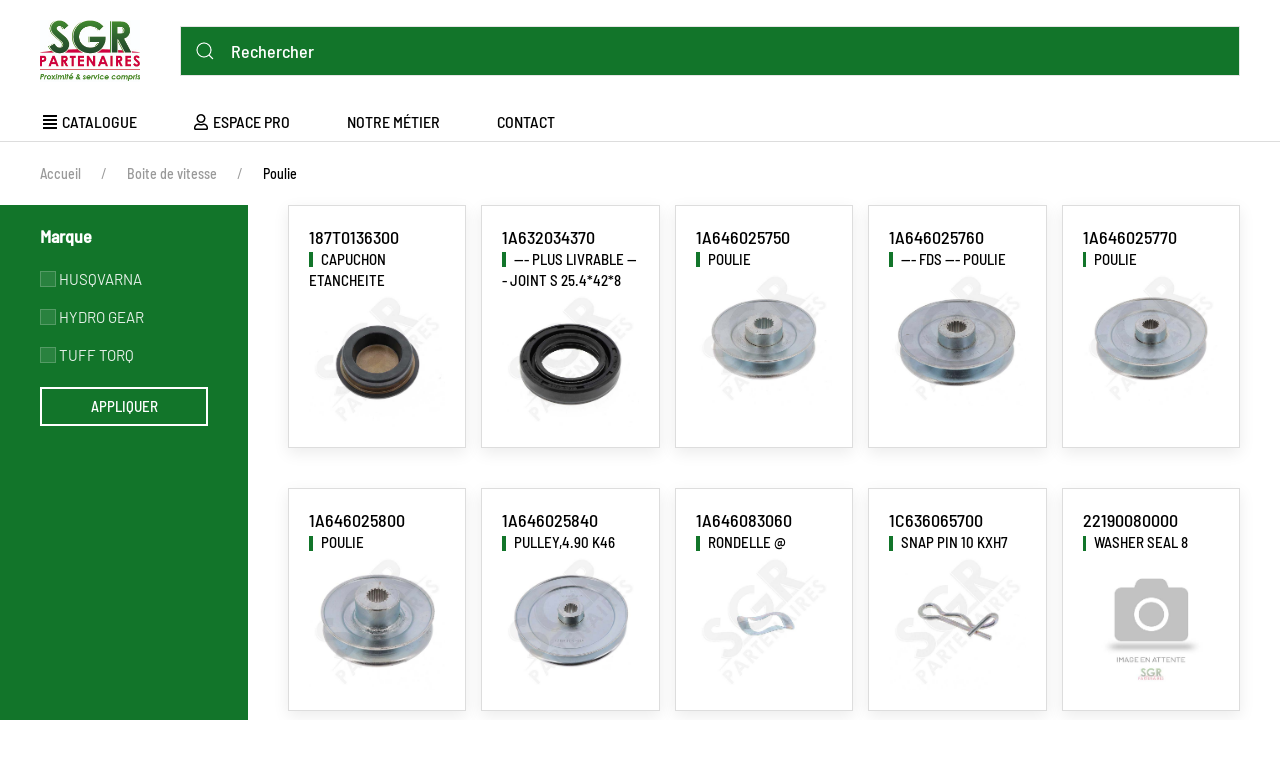

--- FILE ---
content_type: text/html; charset=UTF-8
request_url: https://www.sgrpartenaires.fr/catalogue/boite-de-vitesse/poulie
body_size: 13442
content:
<!DOCTYPE html>
<html lang="fr" dir="ltr" prefix="content: http://purl.org/rss/1.0/modules/content/  dc: http://purl.org/dc/terms/  foaf: http://xmlns.com/foaf/0.1/  og: http://ogp.me/ns#  rdfs: http://www.w3.org/2000/01/rdf-schema#  schema: http://schema.org/  sioc: http://rdfs.org/sioc/ns#  sioct: http://rdfs.org/sioc/types#  skos: http://www.w3.org/2004/02/skos/core#  xsd: http://www.w3.org/2001/XMLSchema# ">
    <head>
        <meta charset="utf-8" />
<meta name="Generator" content="Artefact (https://www.artefact.fr)" />
<meta name="MobileOptimized" content="width" />
<meta name="HandheldFriendly" content="true" />
<meta name="viewport" content="width=device-width, initial-scale=1.0" />
<link rel="icon" href="/sites/default/files/favicon.ico" type="image/vnd.microsoft.icon" />
<link rel="alternate" type="application/rss+xml" title="Poulie" href="https://www.sgrpartenaires.fr/taxonomy/term/492/feed" />

        <title>Poulie | SGR PARTENAIRES</title>
        <link rel="stylesheet" media="all" href="/sites/default/files/css/css_RLFh-QuGQg0TzDxCsfsydIWIIKUjfA77eKBG7Kdgh7g.css" />
<link rel="stylesheet" media="all" href="/sites/default/files/css/css__ktJgOOi-vpRjPhpmLB5V0Kz8wHuVIWITYUYHrUMo7I.css" />

        <script src="/libraries/fontawesome/js/all.min.js?v=6.4.0" defer></script>
<script src="/libraries/fontawesome/js/v4-shims.min.js?v=6.4.0" defer></script>

        <meta name="google-site-verification" content="SVpIrwGbj3tewIx0LMDmmwNMvDSRo4pT2YtU8KCA2ck" />
    </head>
    <body>
                <a href="#main-content" class="visually-hidden focusable">
            Aller au contenu principal
        </a>
        
          <div class="dialog-off-canvas-main-canvas" data-off-canvas-main-canvas>
    <div id="page-wrapper" class="uk-offcanvas-content">
    <header id="page--header">
                                    <div class="tm-header-mobile uk-hidden@m uk-position-relative">
                    <div class="uk-navbar-container uk-container">
                        <nav uk-navbar class="uk-padding-small">
                            <div class="uk-navbar-left">
                                <a class="uk-navbar-toggle" href="#tm-mobile" uk-toggle>
                                    <div uk-navbar-toggle-icon></div>
                                </a>
                            </div>
                            <div class="uk-navbar-center">
                                    <div class="uk-navbar-left">
          <div id="uikitchild-main-menu" class="uk-visible@m">
                          
    <h2 class="visually-hidden" id="uikitchild-main-menu-menu">Main navigation</h2>
    

              
                
                    <ul class="uk-navbar-nav">
                                    <li>
                                                    <a href="#catalogue" class="toogle-bigmenu uk-text-uppercase"><i class="fa fa-align-justify" aria-hidden="true"></i> <span class="link-text">Catalogue</span></a>
                                                                    </li>
                                    <li>
                                                    <a href="/espace-pro" data-drupal-link-system-path="node/5"><i class="fa fa-user-o" aria-hidden="true"></i> <span class="link-text">Espace Pro</span></a>
                                                                    </li>
                                    <li>
                                                    <span>Notre métier</span>
                                                                                                                            
                    <div class="uk-navbar-dropdown">
                        <ul class="uk-nav uk-navbar-dropdown-nav">
                                    <li>
                                                    <a href="/notre-metier/presentation-de-la-societe" data-drupal-link-system-path="node/6">SGR PARTENAIRES</a>
                                                                    </li>
                                    <li>
                                                    <a href="/notre-metier/nos-offres-aux-partenaires" data-drupal-link-system-path="node/10">Nos offres aux partenaires</a>
                                                                    </li>
                            </ul>
                        </div>
            
                                                                        </li>
                                    <li>
                                                    <span>Contact</span>
                                                                                                                            
                    <div class="uk-navbar-dropdown">
                        <ul class="uk-nav uk-navbar-dropdown-nav">
                                    <li>
                                                    <a href="/contact/devenir-partenaire" data-drupal-link-system-path="node/9">Devenir partenaire</a>
                                                                    </li>
                                    <li>
                                                    <a href="/contact/trouver-un-partenaire" data-drupal-link-system-path="node/13">Trouver un partenaire</a>
                                                                    </li>
                                    <li>
                                                    <a href="/contact/nous-contacter" data-drupal-link-system-path="node/12">Nous contacter</a>
                                                                    </li>
                            </ul>
                        </div>
            
                                                                        </li>
                            </ul>
                


      </div>

    </div>



                                    <div class="branding">
                    <a href="/" title="Accueil" rel="home" class="uk-logo uk-margin-small uk-margin-small-top">
            <img src="/sites/default/files/logo-sgrpartenaires.jpg" alt="Accueil" class="uk-margin-small-right" />
        </a>
    
    </div>

                            </div>
                            <div class="uk-navbar-right">
                            </div>
                        </nav>
                        <div class="uk-padding-small">
                            <div class="uk-position-relative uk-search uk-search-default">
                                <span class="uk-form-icon" uk-icon="icon: search"></span>
                                <input class="uk-input uk-search-input" type="search" autocomplete="off" name="s" placeholder="Rechercher" />
                            </div>
                        </div>
                    </div>                
                </div>
                <div uk-sticky>
                                            <div class="tm-headerbar-top uk-visible@m">
                            <div class="uk-container ">
                                <div class="uk-flex uk-flex-middle" uk-grid>
                                    <div class="uk-width-auto">
                                            <div class="branding">
                    <a href="/" title="Accueil" rel="home" class="uk-logo uk-margin-small uk-margin-small-top">
            <img src="/sites/default/files/logo-sgrpartenaires.jpg" alt="Accueil" class="uk-margin-small-right" />
        </a>
    
    </div>

                                    </div>
                                    <div class="uk-width-expand">
                                                        <div class="uk-search uk-search-default">
            <span class="uk-form-icon uk-icon" uk-icon="icon: search"></span>
            <input class="uk-input uk-search-input" type="search" autocomplete="off" name="s" placeholder="Rechercher">
        </div>
    

                                    </div>
                                </div>
                            </div>
                        </div>
                        
                    <div class="tm-header uk-visible@m" uk-header>
                        <div class="uk-navbar-container">
                            <div class="uk-container">
                                <nav class="uk-navbar" uk-navbar="{&quot;align&quot;:&quot;left&quot;,&quot;boundary&quot;:&quot;!.uk-navbar-container&quot;,&quot;dropbar&quot;:true,&quot;dropbar-anchor&quot;:&quot;!.uk-navbar-container&quot;,&quot;dropbar-mode&quot;:&quot;slide&quot;}">
                                        <div class="uk-navbar-left">
          <div id="uikitchild-main-menu" class="uk-visible@m">
                          
    <h2 class="visually-hidden" id="uikitchild-main-menu-menu">Main navigation</h2>
    

              
                
                    <ul class="uk-navbar-nav">
                                    <li>
                                                    <a href="#catalogue" class="toogle-bigmenu uk-text-uppercase"><i class="fa fa-align-justify" aria-hidden="true"></i> <span class="link-text">Catalogue</span></a>
                                                                    </li>
                                    <li>
                                                    <a href="/espace-pro" data-drupal-link-system-path="node/5"><i class="fa fa-user-o" aria-hidden="true"></i> <span class="link-text">Espace Pro</span></a>
                                                                    </li>
                                    <li>
                                                    <span>Notre métier</span>
                                                                                                                            
                    <div class="uk-navbar-dropdown">
                        <ul class="uk-nav uk-navbar-dropdown-nav">
                                    <li>
                                                    <a href="/notre-metier/presentation-de-la-societe" data-drupal-link-system-path="node/6">SGR PARTENAIRES</a>
                                                                    </li>
                                    <li>
                                                    <a href="/notre-metier/nos-offres-aux-partenaires" data-drupal-link-system-path="node/10">Nos offres aux partenaires</a>
                                                                    </li>
                            </ul>
                        </div>
            
                                                                        </li>
                                    <li>
                                                    <span>Contact</span>
                                                                                                                            
                    <div class="uk-navbar-dropdown">
                        <ul class="uk-nav uk-navbar-dropdown-nav">
                                    <li>
                                                    <a href="/contact/devenir-partenaire" data-drupal-link-system-path="node/9">Devenir partenaire</a>
                                                                    </li>
                                    <li>
                                                    <a href="/contact/trouver-un-partenaire" data-drupal-link-system-path="node/13">Trouver un partenaire</a>
                                                                    </li>
                                    <li>
                                                    <a href="/contact/nous-contacter" data-drupal-link-system-path="node/12">Nous contacter</a>
                                                                    </li>
                            </ul>
                        </div>
            
                                                                        </li>
                            </ul>
                


      </div>

    </div>



                                </nav>
                            </div>
                        </div>
                                                    <div class="uk-navbar-container uk-position-absolute uk-width-1-1" id="catalogue">
                                <div class="uk-container">
                                    <nav class="uk-navbar uk-grid" uk-navbar>
                                                            
                        <div class="main uk-width-1-1">
            <div class="uk-grid-match" uk-grid>
                <div class="uk-width-1-4" id="maincatalogue">
                    <ul class="uk-width-1-1 uk-list">
                                                    <li class="uk-position-relative uk-display-block">
                                                                                                            <img src="/sites/default/files/2019-12/moteur.svg" width="50" height="50" uk-svg>
                                                                        <a href="/catalogue/moteurs" class="uk-text-uppercase uk-icon toggle-subcatalogue" data-level="1" data-sublevel="1" data-target="#subcatalogue-1-1" data-target-universe="#universe-1" data-drupal-link-system-path="taxonomy/term/1">Moteurs</a>
                                                                                                    <i uk-icon="chevron-right" class="uk-position-abolute uk-position-center-right"></i>
                                                            </li>
                                                    <li class="uk-position-relative uk-display-block">
                                                                                                            <img src="/sites/default/files/2019-12/chassis.svg" width="50" height="50" uk-svg>
                                                                        <a href="/catalogue/chassis" class="uk-text-uppercase uk-icon toggle-subcatalogue" data-level="1" data-sublevel="2" data-target="#subcatalogue-1-2" data-target-universe="#universe-2" data-drupal-link-system-path="taxonomy/term/477">Chassis</a>
                                                                                                    <i uk-icon="chevron-right" class="uk-position-abolute uk-position-center-right"></i>
                                                            </li>
                                                    <li class="uk-position-relative uk-display-block">
                                                                                                            <img src="/sites/default/files/2019-12/bdv.svg" width="50" height="50" uk-svg>
                                                                        <a href="/catalogue/boite-de-vitesse" class="uk-text-uppercase uk-icon toggle-subcatalogue" data-level="1" data-sublevel="3" data-target="#subcatalogue-1-3" data-target-universe="#universe-3" data-drupal-link-system-path="taxonomy/term/488">Boite de vitesse</a>
                                                                                                    <i uk-icon="chevron-right" class="uk-position-abolute uk-position-center-right"></i>
                                                            </li>
                                                    <li class="uk-position-relative uk-display-block">
                                                                                                            <img src="/sites/default/files/2019-12/acc.svg" width="50" height="50" uk-svg>
                                                                        <a href="/catalogue/accessoires" class="uk-text-uppercase uk-icon toggle-subcatalogue" data-level="1" data-sublevel="4" data-target="#subcatalogue-1-4" data-target-universe="#universe-4" data-drupal-link-system-path="taxonomy/term/526">Accessoires</a>
                                                                                                    <i uk-icon="chevron-right" class="uk-position-abolute uk-position-center-right"></i>
                                                            </li>
                                                    <li class="uk-position-relative uk-display-block">
                                                                                                            <img src="/sites/default/files/2019-12/forestier.svg" width="50" height="50" uk-svg>
                                                                        <a href="/catalogue/forestier" class="uk-text-uppercase uk-icon toggle-subcatalogue" data-level="1" data-sublevel="5" data-target="#subcatalogue-1-5" data-target-universe="#universe-5" data-drupal-link-system-path="taxonomy/term/554">Forestier</a>
                                                                                                    <i uk-icon="chevron-right" class="uk-position-abolute uk-position-center-right"></i>
                                                            </li>
                                                    <li class="uk-position-relative uk-display-block">
                                                                                                            <img src="/sites/default/files/2020-02/produits.svg" width="50" height="50" uk-svg>
                                                                        <a href="/catalogue/produits-finis" class="uk-text-uppercase uk-icon toggle-subcatalogue" data-level="1" data-sublevel="6" data-target="#subcatalogue-1-6" data-target-universe="#universe-6" data-drupal-link-system-path="taxonomy/term/567">Produits finis</a>
                                                                                                    <i uk-icon="chevron-right" class="uk-position-abolute uk-position-center-right"></i>
                                                            </li>
                                            </ul>
                </div>
                                                                                                    <div class="uk-width-1-4" id="subcatalogue-1-1">
                            <ul class="uk-width-1-1 uk-list">
                                                                    <li class="uk-position-relative uk-display-block">
                                                                                    <a href="/catalogue/moteurs/filtration" class="uk-icon uk-text-uppercase toggle-subcatalogue" data-level="2" data-target="#subcatalogue-2-1-1" data-sublevel="1" data-drupal-link-system-path="taxonomy/term/35">Filtration</a>
                                                                                                                            <i uk-icon="chevron-right" class="uk-position-abolute uk-position-center-right"></i>
                                                                            </li>
                                                                    <li class="uk-position-relative uk-display-block">
                                                                                    <a href="/catalogue/moteurs/carburation" class="uk-icon uk-text-uppercase toggle-subcatalogue" data-level="2" data-target="#subcatalogue-2-1-2" data-sublevel="2" data-drupal-link-system-path="taxonomy/term/36">Carburation</a>
                                                                                                                            <i uk-icon="chevron-right" class="uk-position-abolute uk-position-center-right"></i>
                                                                            </li>
                                                                    <li class="uk-position-relative uk-display-block">
                                                                                    <a href="/catalogue/moteurs/electricite" class="uk-icon uk-text-uppercase toggle-subcatalogue" data-level="2" data-target="#subcatalogue-2-1-3" data-sublevel="3" data-drupal-link-system-path="taxonomy/term/37">Electricité</a>
                                                                                                                            <i uk-icon="chevron-right" class="uk-position-abolute uk-position-center-right"></i>
                                                                            </li>
                                                                    <li class="uk-position-relative uk-display-block">
                                                                                    <a href="/catalogue/moteurs/demarrage" class="uk-icon uk-text-uppercase toggle-subcatalogue" data-level="2" data-target="#subcatalogue-2-1-4" data-sublevel="4" data-drupal-link-system-path="taxonomy/term/38">Démarrage</a>
                                                                                                                            <i uk-icon="chevron-right" class="uk-position-abolute uk-position-center-right"></i>
                                                                            </li>
                                                                    <li class="uk-position-relative uk-display-block uk-padding-remove">
                                                                                    <a href="/catalogue/moteurs/joint" class="uk-icon uk-text-uppercase" data-level="2" data-drupal-link-system-path="taxonomy/term/39">Joint</a>
                                                                                                                    </li>
                                                                    <li class="uk-position-relative uk-display-block">
                                                                                    <a href="/catalogue/moteurs/lubrifiant" class="uk-icon uk-text-uppercase toggle-subcatalogue" data-level="2" data-target="#subcatalogue-2-1-6" data-sublevel="6" data-drupal-link-system-path="taxonomy/term/41">Lubrifiant</a>
                                                                                                                            <i uk-icon="chevron-right" class="uk-position-abolute uk-position-center-right"></i>
                                                                            </li>
                                                                    <li class="uk-position-relative uk-display-block">
                                                                                    <a href="/catalogue/moteurs/short-block-moteur-complet" class="uk-icon uk-text-uppercase toggle-subcatalogue" data-level="2" data-target="#subcatalogue-2-1-7" data-sublevel="7" data-drupal-link-system-path="taxonomy/term/784">Short block &amp; moteur complet</a>
                                                                                                                            <i uk-icon="chevron-right" class="uk-position-abolute uk-position-center-right"></i>
                                                                            </li>
                                                                    <li class="uk-position-relative uk-display-block">
                                                                                    <a href="/catalogue/moteurs/piece-mecanique" class="uk-icon uk-text-uppercase toggle-subcatalogue" data-level="2" data-target="#subcatalogue-2-1-8" data-sublevel="8" data-drupal-link-system-path="taxonomy/term/42">Pièce mécanique</a>
                                                                                                                            <i uk-icon="chevron-right" class="uk-position-abolute uk-position-center-right"></i>
                                                                            </li>
                                                            </ul>
                        </div>
                                                                                                                                            <div class="uk-width-1-4" id="subcatalogue-2-1-1">
                                    <ul class="uk-width-1-1 uk-list">
                                                                                    <li>
                                                                                                    <a href="/catalogue/moteurs/filtration/filtre-air" class="uk-icon uk-text-uppercase" data-level="3" data-drupal-link-system-path="taxonomy/term/781">Filtre à air</a>
                                                                                            </li>
                                                                                    <li>
                                                                                                    <a href="/catalogue/moteurs/filtration/filtre-huile" class="uk-icon uk-text-uppercase" data-level="3" data-drupal-link-system-path="taxonomy/term/782">Filtre à huile</a>
                                                                                            </li>
                                                                                    <li>
                                                                                                    <a href="/catalogue/moteurs/filtration/filtre-carburant" class="uk-icon uk-text-uppercase" data-level="3" data-drupal-link-system-path="taxonomy/term/783">Filtre à carburant</a>
                                                                                            </li>
                                                                            </ul>
                                </div>
                                                                                                                                                                        <div class="uk-width-1-4" id="subcatalogue-2-1-2">
                                    <ul class="uk-width-1-1 uk-list">
                                                                                    <li>
                                                                                                    <a href="/catalogue/moteurs/carburation/carburateur" class="uk-icon uk-text-uppercase" data-level="3" data-drupal-link-system-path="taxonomy/term/498">Carburateur</a>
                                                                                            </li>
                                                                                    <li>
                                                                                                    <a href="/catalogue/moteurs/carburation/joint" class="uk-icon uk-text-uppercase" data-level="3" data-drupal-link-system-path="taxonomy/term/499">Joint</a>
                                                                                            </li>
                                                                                    <li>
                                                                                                    <a href="/catalogue/moteurs/carburation/carburant" class="uk-icon uk-text-uppercase" data-level="3" data-drupal-link-system-path="taxonomy/term/500">Carburant</a>
                                                                                            </li>
                                                                            </ul>
                                </div>
                                                                                                                                                                        <div class="uk-width-1-4" id="subcatalogue-2-1-3">
                                    <ul class="uk-width-1-1 uk-list">
                                                                                    <li>
                                                                                                    <a href="/catalogue/moteurs/electricite/allumage" class="uk-icon uk-text-uppercase" data-level="3" data-drupal-link-system-path="taxonomy/term/501">Allumage</a>
                                                                                            </li>
                                                                                    <li>
                                                                                                    <a href="/catalogue/moteurs/electricite/batterie" class="uk-icon uk-text-uppercase" data-level="3" data-drupal-link-system-path="taxonomy/term/502">Batterie</a>
                                                                                            </li>
                                                                                    <li>
                                                                                                    <a href="/catalogue/moteurs/electricite/systeme-de-charge" class="uk-icon uk-text-uppercase" data-level="3" data-drupal-link-system-path="taxonomy/term/503">Système de charge</a>
                                                                                            </li>
                                                                            </ul>
                                </div>
                                                                                                                                                                        <div class="uk-width-1-4" id="subcatalogue-2-1-4">
                                    <ul class="uk-width-1-1 uk-list">
                                                                                    <li>
                                                                                                    <a href="/catalogue/moteurs/demarrage/electrique" class="uk-icon uk-text-uppercase" data-level="3" data-drupal-link-system-path="taxonomy/term/504">Electrique</a>
                                                                                            </li>
                                                                                    <li>
                                                                                                    <a href="/catalogue/moteurs/demarrage/manuel" class="uk-icon uk-text-uppercase" data-level="3" data-drupal-link-system-path="taxonomy/term/505">Manuel</a>
                                                                                            </li>
                                                                            </ul>
                                </div>
                                                                                                                                                                                                                                                                                    <div class="uk-width-1-4" id="subcatalogue-2-1-6">
                                    <ul class="uk-width-1-1 uk-list">
                                                                                    <li>
                                                                                                    <a href="/catalogue/moteurs/lubrifiant/huile" class="uk-icon uk-text-uppercase" data-level="3" data-drupal-link-system-path="taxonomy/term/506">Huile</a>
                                                                                            </li>
                                                                                    <li>
                                                                                                    <a href="/catalogue/moteurs/lubrifiant/stabilisant" class="uk-icon uk-text-uppercase" data-level="3" data-drupal-link-system-path="taxonomy/term/508">Stabilisant</a>
                                                                                            </li>
                                                                                    <li>
                                                                                                    <a href="/catalogue/moteurs/lubrifiant/accessoire" class="uk-icon uk-text-uppercase" data-level="3" data-drupal-link-system-path="taxonomy/term/509">Accessoire</a>
                                                                                            </li>
                                                                            </ul>
                                </div>
                                                                                                                                                                        <div class="uk-width-1-4" id="subcatalogue-2-1-7">
                                    <ul class="uk-width-1-1 uk-list">
                                                                                    <li>
                                                                                                    <a href="/catalogue/moteurs/short-block-moteur-complet/moteur-complet" class="uk-icon uk-text-uppercase" data-level="3" data-drupal-link-system-path="taxonomy/term/34">Moteur complet</a>
                                                                                            </li>
                                                                                    <li>
                                                                                                    <a href="/catalogue/moteurs/short-block-moteur-complet/short-block" class="uk-icon uk-text-uppercase" data-level="3" data-drupal-link-system-path="taxonomy/term/785">Short block</a>
                                                                                            </li>
                                                                            </ul>
                                </div>
                                                                                                                                                                        <div class="uk-width-1-4" id="subcatalogue-2-1-8">
                                    <ul class="uk-width-1-1 uk-list">
                                                                                    <li>
                                                                                                    <a href="/catalogue/moteurs/piece-mecanique/interne" class="uk-icon uk-text-uppercase" data-level="3" data-drupal-link-system-path="taxonomy/term/786">Interne</a>
                                                                                            </li>
                                                                                    <li>
                                                                                                    <a href="/catalogue/moteurs/piece-mecanique/externe" class="uk-icon uk-text-uppercase" data-level="3" data-drupal-link-system-path="taxonomy/term/787">Externe</a>
                                                                                            </li>
                                                                            </ul>
                                </div>
                                                                                                                                                                            <div class="uk-width-1-4" id="subcatalogue-1-2">
                            <ul class="uk-width-1-1 uk-list">
                                                                    <li class="uk-position-relative uk-display-block">
                                                                                    <a href="/catalogue/chassis/coupe" class="uk-icon uk-text-uppercase toggle-subcatalogue" data-level="2" data-target="#subcatalogue-2-2-1" data-sublevel="1" data-drupal-link-system-path="taxonomy/term/480">Coupe</a>
                                                                                                                            <i uk-icon="chevron-right" class="uk-position-abolute uk-position-center-right"></i>
                                                                            </li>
                                                                    <li class="uk-position-relative uk-display-block">
                                                                                    <a href="/catalogue/chassis/entrainement" class="uk-icon uk-text-uppercase toggle-subcatalogue" data-level="2" data-target="#subcatalogue-2-2-2" data-sublevel="2" data-drupal-link-system-path="taxonomy/term/481">Entrainement</a>
                                                                                                                            <i uk-icon="chevron-right" class="uk-position-abolute uk-position-center-right"></i>
                                                                            </li>
                                                                    <li class="uk-position-relative uk-display-block">
                                                                                    <a href="/catalogue/chassis/cable-ressort" class="uk-icon uk-text-uppercase toggle-subcatalogue" data-level="2" data-target="#subcatalogue-2-2-3" data-sublevel="3" data-drupal-link-system-path="taxonomy/term/482">Cable &amp; ressort</a>
                                                                                                                            <i uk-icon="chevron-right" class="uk-position-abolute uk-position-center-right"></i>
                                                                            </li>
                                                                    <li class="uk-position-relative uk-display-block">
                                                                                    <a href="/catalogue/chassis/electricite" class="uk-icon uk-text-uppercase toggle-subcatalogue" data-level="2" data-target="#subcatalogue-2-2-4" data-sublevel="4" data-drupal-link-system-path="taxonomy/term/483">Electricité</a>
                                                                                                                            <i uk-icon="chevron-right" class="uk-position-abolute uk-position-center-right"></i>
                                                                            </li>
                                                                    <li class="uk-position-relative uk-display-block">
                                                                                    <a href="/catalogue/chassis/direction" class="uk-icon uk-text-uppercase toggle-subcatalogue" data-level="2" data-target="#subcatalogue-2-2-5" data-sublevel="5" data-drupal-link-system-path="taxonomy/term/484">Direction</a>
                                                                                                                            <i uk-icon="chevron-right" class="uk-position-abolute uk-position-center-right"></i>
                                                                            </li>
                                                                    <li class="uk-position-relative uk-display-block">
                                                                                    <a href="/catalogue/chassis/plastique" class="uk-icon uk-text-uppercase toggle-subcatalogue" data-level="2" data-target="#subcatalogue-2-2-6" data-sublevel="6" data-drupal-link-system-path="taxonomy/term/485">Plastique</a>
                                                                                                                            <i uk-icon="chevron-right" class="uk-position-abolute uk-position-center-right"></i>
                                                                            </li>
                                                                    <li class="uk-position-relative uk-display-block">
                                                                                    <a href="/catalogue/chassis/pieces-robots" class="uk-icon uk-text-uppercase toggle-subcatalogue" data-level="2" data-target="#subcatalogue-2-2-7" data-sublevel="7" data-drupal-link-system-path="taxonomy/term/487">Pièces robots</a>
                                                                                                                            <i uk-icon="chevron-right" class="uk-position-abolute uk-position-center-right"></i>
                                                                            </li>
                                                                    <li class="uk-position-relative uk-display-block">
                                                                                    <a href="/catalogue/chassis/carter-de-coupe" class="uk-icon uk-text-uppercase toggle-subcatalogue" data-level="2" data-target="#subcatalogue-2-2-8" data-sublevel="8" data-drupal-link-system-path="taxonomy/term/479">Carter de coupe</a>
                                                                                                                            <i uk-icon="chevron-right" class="uk-position-abolute uk-position-center-right"></i>
                                                                            </li>
                                                                    <li class="uk-position-relative uk-display-block uk-padding-remove">
                                                                                    <a href="/catalogue/chassis/divers" class="uk-icon uk-text-uppercase" data-level="2" data-drupal-link-system-path="taxonomy/term/486">Divers</a>
                                                                                                                    </li>
                                                            </ul>
                        </div>
                                                                                                                                            <div class="uk-width-1-4" id="subcatalogue-2-2-1">
                                    <ul class="uk-width-1-1 uk-list">
                                                                                    <li>
                                                                                                    <a href="/catalogue/chassis/coupe/palier-support-de-lame" class="uk-icon uk-text-uppercase" data-level="3" data-drupal-link-system-path="taxonomy/term/511">Palier &amp; support de lame</a>
                                                                                            </li>
                                                                                    <li>
                                                                                                    <a href="/catalogue/chassis/coupe/lame" class="uk-icon uk-text-uppercase" data-level="3" data-drupal-link-system-path="taxonomy/term/510">Lame</a>
                                                                                            </li>
                                                                                    <li>
                                                                                                    <a href="/catalogue/chassis/coupe/piece" class="uk-icon uk-text-uppercase" data-level="3" data-drupal-link-system-path="taxonomy/term/512">Pièce</a>
                                                                                            </li>
                                                                            </ul>
                                </div>
                                                                                                                                                                        <div class="uk-width-1-4" id="subcatalogue-2-2-2">
                                    <ul class="uk-width-1-1 uk-list">
                                                                                    <li>
                                                                                                    <a href="/catalogue/chassis/entrainement/courroie" class="uk-icon uk-text-uppercase" data-level="3" data-drupal-link-system-path="taxonomy/term/513">Courroie</a>
                                                                                            </li>
                                                                                    <li>
                                                                                                    <a href="/catalogue/chassis/entrainement/poulie" class="uk-icon uk-text-uppercase" data-level="3" data-drupal-link-system-path="taxonomy/term/514">Poulie</a>
                                                                                            </li>
                                                                                    <li>
                                                                                                    <a href="/catalogue/chassis/entrainement/boitier-de-traction" class="uk-icon uk-text-uppercase" data-level="3" data-drupal-link-system-path="taxonomy/term/515">Boitier de traction</a>
                                                                                            </li>
                                                                                    <li>
                                                                                                    <a href="/catalogue/chassis/entrainement/pieces" class="uk-icon uk-text-uppercase" data-level="3" data-drupal-link-system-path="taxonomy/term/788">Pièces</a>
                                                                                            </li>
                                                                            </ul>
                                </div>
                                                                                                                                                                        <div class="uk-width-1-4" id="subcatalogue-2-2-3">
                                    <ul class="uk-width-1-1 uk-list">
                                                                                    <li>
                                                                                                    <a href="/catalogue/chassis/cable-ressort/cable" class="uk-icon uk-text-uppercase" data-level="3" data-drupal-link-system-path="taxonomy/term/789">Cable</a>
                                                                                            </li>
                                                                                    <li>
                                                                                                    <a href="/catalogue/chassis/cable-ressort/ressort" class="uk-icon uk-text-uppercase" data-level="3" data-drupal-link-system-path="taxonomy/term/790">Ressort</a>
                                                                                            </li>
                                                                            </ul>
                                </div>
                                                                                                                                                                        <div class="uk-width-1-4" id="subcatalogue-2-2-4">
                                    <ul class="uk-width-1-1 uk-list">
                                                                                    <li>
                                                                                                    <a href="/catalogue/chassis/electricite/batterie" class="uk-icon uk-text-uppercase" data-level="3" data-drupal-link-system-path="taxonomy/term/516">Batterie</a>
                                                                                            </li>
                                                                                    <li>
                                                                                                    <a href="/catalogue/chassis/electricite/contacteur" class="uk-icon uk-text-uppercase" data-level="3" data-drupal-link-system-path="taxonomy/term/517">Contacteur</a>
                                                                                            </li>
                                                                                    <li>
                                                                                                    <a href="/catalogue/chassis/electricite/solenoide" class="uk-icon uk-text-uppercase" data-level="3" data-drupal-link-system-path="taxonomy/term/518">Solenoïde</a>
                                                                                            </li>
                                                                                    <li>
                                                                                                    <a href="/catalogue/chassis/electricite/interrupteur" class="uk-icon uk-text-uppercase" data-level="3" data-drupal-link-system-path="taxonomy/term/791">Interrupteur</a>
                                                                                            </li>
                                                                            </ul>
                                </div>
                                                                                                                                                                        <div class="uk-width-1-4" id="subcatalogue-2-2-5">
                                    <ul class="uk-width-1-1 uk-list">
                                                                                    <li>
                                                                                                    <a href="/catalogue/chassis/direction/roue" class="uk-icon uk-text-uppercase" data-level="3" data-drupal-link-system-path="taxonomy/term/792">Roue</a>
                                                                                            </li>
                                                                                    <li>
                                                                                                    <a href="/catalogue/chassis/direction/axe" class="uk-icon uk-text-uppercase" data-level="3" data-drupal-link-system-path="taxonomy/term/793">Axe</a>
                                                                                            </li>
                                                                                    <li>
                                                                                                    <a href="/catalogue/chassis/direction/bague" class="uk-icon uk-text-uppercase" data-level="3" data-drupal-link-system-path="taxonomy/term/794">Bague</a>
                                                                                            </li>
                                                                            </ul>
                                </div>
                                                                                                                                                                        <div class="uk-width-1-4" id="subcatalogue-2-2-6">
                                    <ul class="uk-width-1-1 uk-list">
                                                                                    <li>
                                                                                                    <a href="/catalogue/chassis/plastique/carter-de-protection" class="uk-icon uk-text-uppercase" data-level="3" data-drupal-link-system-path="taxonomy/term/519">Carter de protection</a>
                                                                                            </li>
                                                                                    <li>
                                                                                                    <a href="/catalogue/chassis/plastique/deflecteur" class="uk-icon uk-text-uppercase" data-level="3" data-drupal-link-system-path="taxonomy/term/520">Déflecteur</a>
                                                                                            </li>
                                                                                    <li>
                                                                                                    <a href="/catalogue/chassis/plastique/obturateur-mulching" class="uk-icon uk-text-uppercase" data-level="3" data-drupal-link-system-path="taxonomy/term/795">Obturateur mulching</a>
                                                                                            </li>
                                                                            </ul>
                                </div>
                                                                                                                                                                        <div class="uk-width-1-4" id="subcatalogue-2-2-7">
                                    <ul class="uk-width-1-1 uk-list">
                                                                                    <li>
                                                                                                    <a href="/catalogue/chassis/pieces-robots/batterie" class="uk-icon uk-text-uppercase" data-level="3" data-drupal-link-system-path="taxonomy/term/522">Batterie</a>
                                                                                            </li>
                                                                                    <li>
                                                                                                    <a href="/catalogue/chassis/pieces-robots/lame" class="uk-icon uk-text-uppercase" data-level="3" data-drupal-link-system-path="taxonomy/term/521">Lame</a>
                                                                                            </li>
                                                                                    <li>
                                                                                                    <a href="/catalogue/chassis/pieces-robots/roue" class="uk-icon uk-text-uppercase" data-level="3" data-drupal-link-system-path="taxonomy/term/523">Roue</a>
                                                                                            </li>
                                                                                    <li>
                                                                                                    <a href="/catalogue/chassis/pieces-robots/roulement" class="uk-icon uk-text-uppercase" data-level="3" data-drupal-link-system-path="taxonomy/term/524">Roulement</a>
                                                                                            </li>
                                                                            </ul>
                                </div>
                                                                                                                                                                        <div class="uk-width-1-4" id="subcatalogue-2-2-8">
                                    <ul class="uk-width-1-1 uk-list">
                                                                                    <li>
                                                                                                    <a href="/catalogue/chassis/carter-de-coupe/ejection-laterale" class="uk-icon uk-text-uppercase" data-level="3" data-drupal-link-system-path="taxonomy/term/802">Ejection latérale</a>
                                                                                            </li>
                                                                                    <li>
                                                                                                    <a href="/catalogue/chassis/carter-de-coupe/ejection-arriere" class="uk-icon uk-text-uppercase" data-level="3" data-drupal-link-system-path="taxonomy/term/803">Ejection arrière</a>
                                                                                            </li>
                                                                            </ul>
                                </div>
                                                                                                                                                                                                                                                                                        <div class="uk-width-1-4" id="subcatalogue-1-3">
                            <ul class="uk-width-1-1 uk-list">
                                                                    <li class="uk-position-relative uk-display-block uk-padding-remove">
                                                                                    <a href="/catalogue/boite-de-vitesse/filtre" class="uk-icon uk-text-uppercase" data-level="2" data-drupal-link-system-path="taxonomy/term/491">Filtre</a>
                                                                                                                    </li>
                                                                    <li class="uk-position-relative uk-display-block uk-padding-remove">
                                                                                    <a href="/catalogue/boite-de-vitesse/poulie" class="uk-icon uk-text-uppercase is-active" data-level="2" data-drupal-link-system-path="taxonomy/term/492">Poulie</a>
                                                                                                                    </li>
                                                                    <li class="uk-position-relative uk-display-block uk-padding-remove">
                                                                                    <a href="/catalogue/boite-de-vitesse/joint-bague" class="uk-icon uk-text-uppercase" data-level="2" data-drupal-link-system-path="taxonomy/term/493">Joint &amp; bague</a>
                                                                                                                    </li>
                                                                    <li class="uk-position-relative uk-display-block uk-padding-remove">
                                                                                    <a href="/catalogue/boite-de-vitesse/ventilateur" class="uk-icon uk-text-uppercase" data-level="2" data-drupal-link-system-path="taxonomy/term/494">Ventilateur</a>
                                                                                                                    </li>
                                                                    <li class="uk-position-relative uk-display-block uk-padding-remove">
                                                                                    <a href="/catalogue/boite-de-vitesse/lubrifiant" class="uk-icon uk-text-uppercase" data-level="2" data-drupal-link-system-path="taxonomy/term/495">Lubrifiant</a>
                                                                                                                    </li>
                                                                    <li class="uk-position-relative uk-display-block uk-padding-remove">
                                                                                    <a href="/catalogue/boite-de-vitesse/boite-de-vitesse" class="uk-icon uk-text-uppercase" data-level="2" data-drupal-link-system-path="taxonomy/term/490">Boite de vitesse</a>
                                                                                                                    </li>
                                                                    <li class="uk-position-relative uk-display-block uk-padding-remove">
                                                                                    <a href="/catalogue/boite-de-vitesse/reservoir" class="uk-icon uk-text-uppercase" data-level="2" data-drupal-link-system-path="taxonomy/term/796">Réservoir</a>
                                                                                                                    </li>
                                                                    <li class="uk-position-relative uk-display-block uk-padding-remove">
                                                                                    <a href="/catalogue/boite-de-vitesse/pieces" class="uk-icon uk-text-uppercase" data-level="2" data-drupal-link-system-path="taxonomy/term/525">Pièces</a>
                                                                                                                    </li>
                                                            </ul>
                        </div>
                                                                                                                                                                                                                                                                                                                                                                                                                                                                                                                                                                                                                                                                                                                                                                                                                                                                                                                                                                                                                                                <div class="uk-width-1-4" id="subcatalogue-1-4">
                            <ul class="uk-width-1-1 uk-list">
                                                                    <li class="uk-position-relative uk-display-block">
                                                                                    <a href="/catalogue/accessoires/consommables" class="uk-icon uk-text-uppercase toggle-subcatalogue" data-level="2" data-target="#subcatalogue-2-4-1" data-sublevel="1" data-drupal-link-system-path="taxonomy/term/527">Consommables</a>
                                                                                                                            <i uk-icon="chevron-right" class="uk-position-abolute uk-position-center-right"></i>
                                                                            </li>
                                                                    <li class="uk-position-relative uk-display-block">
                                                                                    <a href="/catalogue/accessoires/pneumatique" class="uk-icon uk-text-uppercase toggle-subcatalogue" data-level="2" data-target="#subcatalogue-2-4-2" data-sublevel="2" data-drupal-link-system-path="taxonomy/term/535">Pneumatique</a>
                                                                                                                            <i uk-icon="chevron-right" class="uk-position-abolute uk-position-center-right"></i>
                                                                            </li>
                                                                    <li class="uk-position-relative uk-display-block">
                                                                                    <a href="/catalogue/accessoires/atelier" class="uk-icon uk-text-uppercase toggle-subcatalogue" data-level="2" data-target="#subcatalogue-2-4-3" data-sublevel="3" data-drupal-link-system-path="taxonomy/term/539">Atelier</a>
                                                                                                                            <i uk-icon="chevron-right" class="uk-position-abolute uk-position-center-right"></i>
                                                                            </li>
                                                                    <li class="uk-position-relative uk-display-block">
                                                                                    <a href="/catalogue/accessoires/remorque-rampe-levage" class="uk-icon uk-text-uppercase toggle-subcatalogue" data-level="2" data-target="#subcatalogue-2-4-4" data-sublevel="4" data-drupal-link-system-path="taxonomy/term/543">Remorque rampe levage</a>
                                                                                                                            <i uk-icon="chevron-right" class="uk-position-abolute uk-position-center-right"></i>
                                                                            </li>
                                                                    <li class="uk-position-relative uk-display-block">
                                                                                    <a href="/catalogue/accessoires/produit-petrolier" class="uk-icon uk-text-uppercase toggle-subcatalogue" data-level="2" data-target="#subcatalogue-2-4-5" data-sublevel="5" data-drupal-link-system-path="taxonomy/term/548">Produit pétrolier</a>
                                                                                                                            <i uk-icon="chevron-right" class="uk-position-abolute uk-position-center-right"></i>
                                                                            </li>
                                                                    <li class="uk-position-relative uk-display-block">
                                                                                    <a href="/catalogue/accessoires/accessoire-robot" class="uk-icon uk-text-uppercase toggle-subcatalogue" data-level="2" data-target="#subcatalogue-2-4-6" data-sublevel="6" data-drupal-link-system-path="taxonomy/term/551">Accessoire robot</a>
                                                                                                                            <i uk-icon="chevron-right" class="uk-position-abolute uk-position-center-right"></i>
                                                                            </li>
                                                            </ul>
                        </div>
                                                                                                                                            <div class="uk-width-1-4" id="subcatalogue-2-4-1">
                                    <ul class="uk-width-1-1 uk-list">
                                                                                    <li>
                                                                                                    <a href="/catalogue/accessoires/consommables/demarrage" class="uk-icon uk-text-uppercase" data-level="3" data-drupal-link-system-path="taxonomy/term/528">Démarrage</a>
                                                                                            </li>
                                                                                    <li>
                                                                                                    <a href="/catalogue/accessoires/consommables/outil-de-coupe" class="uk-icon uk-text-uppercase" data-level="3" data-drupal-link-system-path="taxonomy/term/529">Outil de coupe</a>
                                                                                            </li>
                                                                                    <li>
                                                                                                    <a href="/catalogue/accessoires/consommables/debroussaillage" class="uk-icon uk-text-uppercase" data-level="3" data-drupal-link-system-path="taxonomy/term/530">Débroussaillage</a>
                                                                                            </li>
                                                                                    <li>
                                                                                                    <a href="/catalogue/accessoires/consommables/courroie" class="uk-icon uk-text-uppercase" data-level="3" data-drupal-link-system-path="taxonomy/term/531">Courroie</a>
                                                                                            </li>
                                                                                    <li>
                                                                                                    <a href="/catalogue/accessoires/consommables/carburant" class="uk-icon uk-text-uppercase" data-level="3" data-drupal-link-system-path="taxonomy/term/532">Carburant</a>
                                                                                            </li>
                                                                                    <li>
                                                                                                    <a href="/catalogue/accessoires/consommables/epi-equipement-de-protection-individuelle" class="uk-icon uk-text-uppercase" data-level="3" data-drupal-link-system-path="taxonomy/term/533">EPI – Équipement de protection individuelle</a>
                                                                                            </li>
                                                                                    <li>
                                                                                                    <a href="/catalogue/accessoires/consommables/timonerie" class="uk-icon uk-text-uppercase" data-level="3" data-drupal-link-system-path="taxonomy/term/5948">Timonerie</a>
                                                                                            </li>
                                                                                    <li>
                                                                                                    <a href="/catalogue/accessoires/consommables/autres" class="uk-icon uk-text-uppercase" data-level="3" data-drupal-link-system-path="taxonomy/term/534">Autres</a>
                                                                                            </li>
                                                                            </ul>
                                </div>
                                                                                                                                                                        <div class="uk-width-1-4" id="subcatalogue-2-4-2">
                                    <ul class="uk-width-1-1 uk-list">
                                                                                    <li>
                                                                                                    <a href="/catalogue/accessoires/pneumatique/pneu" class="uk-icon uk-text-uppercase" data-level="3" data-drupal-link-system-path="taxonomy/term/536">Pneu</a>
                                                                                            </li>
                                                                                    <li>
                                                                                                    <a href="/catalogue/accessoires/pneumatique/chambre-air" class="uk-icon uk-text-uppercase" data-level="3" data-drupal-link-system-path="taxonomy/term/537">Chambre à air</a>
                                                                                            </li>
                                                                                    <li>
                                                                                                    <a href="/catalogue/accessoires/pneumatique/anticrevaison" class="uk-icon uk-text-uppercase" data-level="3" data-drupal-link-system-path="taxonomy/term/538">Anticrevaison</a>
                                                                                            </li>
                                                                            </ul>
                                </div>
                                                                                                                                                                        <div class="uk-width-1-4" id="subcatalogue-2-4-3">
                                    <ul class="uk-width-1-1 uk-list">
                                                                                    <li>
                                                                                                    <a href="/catalogue/accessoires/atelier/petit-outillage" class="uk-icon uk-text-uppercase" data-level="3" data-drupal-link-system-path="taxonomy/term/542">Petit outillage</a>
                                                                                            </li>
                                                                                    <li>
                                                                                                    <a href="/catalogue/accessoires/atelier/equipement" class="uk-icon uk-text-uppercase" data-level="3" data-drupal-link-system-path="taxonomy/term/540">Équipement</a>
                                                                                            </li>
                                                                                    <li>
                                                                                                    <a href="/catalogue/accessoires/atelier/fourniture" class="uk-icon uk-text-uppercase" data-level="3" data-drupal-link-system-path="taxonomy/term/541">Fourniture</a>
                                                                                            </li>
                                                                            </ul>
                                </div>
                                                                                                                                                                        <div class="uk-width-1-4" id="subcatalogue-2-4-4">
                                    <ul class="uk-width-1-1 uk-list">
                                                                                    <li>
                                                                                                    <a href="/catalogue/accessoires/remorque-rampe-levage/remorque" class="uk-icon uk-text-uppercase" data-level="3" data-drupal-link-system-path="taxonomy/term/544">Remorque</a>
                                                                                            </li>
                                                                                    <li>
                                                                                                    <a href="/catalogue/accessoires/remorque-rampe-levage/rampe" class="uk-icon uk-text-uppercase" data-level="3" data-drupal-link-system-path="taxonomy/term/545">Rampe</a>
                                                                                            </li>
                                                                                    <li>
                                                                                                    <a href="/catalogue/accessoires/remorque-rampe-levage/leve-tracteur" class="uk-icon uk-text-uppercase" data-level="3" data-drupal-link-system-path="taxonomy/term/546">Lève tracteur</a>
                                                                                            </li>
                                                                                    <li>
                                                                                                    <a href="/catalogue/accessoires/remorque-rampe-levage/trueil-levage" class="uk-icon uk-text-uppercase" data-level="3" data-drupal-link-system-path="taxonomy/term/547">Trueil &amp; levage</a>
                                                                                            </li>
                                                                            </ul>
                                </div>
                                                                                                                                                                        <div class="uk-width-1-4" id="subcatalogue-2-4-5">
                                    <ul class="uk-width-1-1 uk-list">
                                                                                    <li>
                                                                                                    <a href="/catalogue/accessoires/produit-petrolier/lubrifiant" class="uk-icon uk-text-uppercase" data-level="3" data-drupal-link-system-path="taxonomy/term/549">Lubrifiant</a>
                                                                                            </li>
                                                                                    <li>
                                                                                                    <a href="/catalogue/accessoires/produit-petrolier/aerosol-atelier" class="uk-icon uk-text-uppercase" data-level="3" data-drupal-link-system-path="taxonomy/term/550">Aérosol atelier</a>
                                                                                            </li>
                                                                            </ul>
                                </div>
                                                                                                                                                                        <div class="uk-width-1-4" id="subcatalogue-2-4-6">
                                    <ul class="uk-width-1-1 uk-list">
                                                                                    <li>
                                                                                                    <a href="/catalogue/accessoires/accessoire-robot/fil-perimetrique" class="uk-icon uk-text-uppercase" data-level="3" data-drupal-link-system-path="taxonomy/term/552">Fil périmétrique</a>
                                                                                            </li>
                                                                                    <li>
                                                                                                    <a href="/catalogue/accessoires/accessoire-robot/accessoire-et-outil" class="uk-icon uk-text-uppercase" data-level="3" data-drupal-link-system-path="taxonomy/term/553">Accessoire et outil</a>
                                                                                            </li>
                                                                            </ul>
                                </div>
                                                                                                                                                                            <div class="uk-width-1-4" id="subcatalogue-1-5">
                            <ul class="uk-width-1-1 uk-list">
                                                                    <li class="uk-position-relative uk-display-block">
                                                                                    <a href="/catalogue/forestier/consommables" class="uk-icon uk-text-uppercase toggle-subcatalogue" data-level="2" data-target="#subcatalogue-2-5-1" data-sublevel="1" data-drupal-link-system-path="taxonomy/term/555">Consommables</a>
                                                                                                                            <i uk-icon="chevron-right" class="uk-position-abolute uk-position-center-right"></i>
                                                                            </li>
                                                                    <li class="uk-position-relative uk-display-block">
                                                                                    <a href="/catalogue/forestier/epi-anti-coupure" class="uk-icon uk-text-uppercase toggle-subcatalogue" data-level="2" data-target="#subcatalogue-2-5-2" data-sublevel="2" data-drupal-link-system-path="taxonomy/term/556">EPI &amp; anti-coupure</a>
                                                                                                                            <i uk-icon="chevron-right" class="uk-position-abolute uk-position-center-right"></i>
                                                                            </li>
                                                            </ul>
                        </div>
                                                                                                                                            <div class="uk-width-1-4" id="subcatalogue-2-5-1">
                                    <ul class="uk-width-1-1 uk-list">
                                                                                    <li>
                                                                                                    <a href="/catalogue/forestier/consommables/chaine" class="uk-icon uk-text-uppercase" data-level="3" data-drupal-link-system-path="taxonomy/term/557">Chaine</a>
                                                                                            </li>
                                                                                    <li>
                                                                                                    <a href="/catalogue/forestier/consommables/guide-pignon" class="uk-icon uk-text-uppercase" data-level="3" data-drupal-link-system-path="taxonomy/term/558">Guide &amp; pignon</a>
                                                                                            </li>
                                                                                    <li>
                                                                                                    <a href="/catalogue/forestier/consommables/affutage-rivetage" class="uk-icon uk-text-uppercase" data-level="3" data-drupal-link-system-path="taxonomy/term/559">Affutage &amp; rivetage</a>
                                                                                            </li>
                                                                                    <li>
                                                                                                    <a href="/catalogue/forestier/consommables/bucheronnage" class="uk-icon uk-text-uppercase" data-level="3" data-drupal-link-system-path="taxonomy/term/560">Bucheronnage</a>
                                                                                            </li>
                                                                                    <li>
                                                                                                    <a href="/catalogue/forestier/consommables/manutention-marquage" class="uk-icon uk-text-uppercase" data-level="3" data-drupal-link-system-path="taxonomy/term/561">Manutention &amp; marquage</a>
                                                                                            </li>
                                                                                    <li>
                                                                                                    <a href="/catalogue/forestier/consommables/combo-powersharp-harvester" class="uk-icon uk-text-uppercase" data-level="3" data-drupal-link-system-path="taxonomy/term/562">Combo - Powersharp - Harvester</a>
                                                                                            </li>
                                                                            </ul>
                                </div>
                                                                                                                                                                        <div class="uk-width-1-4" id="subcatalogue-2-5-2">
                                    <ul class="uk-width-1-1 uk-list">
                                                                                    <li>
                                                                                                    <a href="/catalogue/forestier/epi-anti-coupure/tete" class="uk-icon uk-text-uppercase" data-level="3" data-drupal-link-system-path="taxonomy/term/563">Tête</a>
                                                                                            </li>
                                                                                    <li>
                                                                                                    <a href="/catalogue/forestier/epi-anti-coupure/corps" class="uk-icon uk-text-uppercase" data-level="3" data-drupal-link-system-path="taxonomy/term/564">Corps</a>
                                                                                            </li>
                                                                                    <li>
                                                                                                    <a href="/catalogue/forestier/epi-anti-coupure/main" class="uk-icon uk-text-uppercase" data-level="3" data-drupal-link-system-path="taxonomy/term/565">Main</a>
                                                                                            </li>
                                                                                    <li>
                                                                                                    <a href="/catalogue/forestier/epi-anti-coupure/pied" class="uk-icon uk-text-uppercase" data-level="3" data-drupal-link-system-path="taxonomy/term/566">Pied</a>
                                                                                            </li>
                                                                            </ul>
                                </div>
                                                                                                                                                                            <div class="uk-width-1-4" id="subcatalogue-1-6">
                            <ul class="uk-width-1-1 uk-list">
                                                                    <li class="uk-position-relative uk-display-block">
                                                                                    <a href="/catalogue/produits-finis/thermique" class="uk-icon uk-text-uppercase toggle-subcatalogue" data-level="2" data-target="#subcatalogue-2-6-1" data-sublevel="1" data-drupal-link-system-path="taxonomy/term/568">Thermique</a>
                                                                                                                            <i uk-icon="chevron-right" class="uk-position-abolute uk-position-center-right"></i>
                                                                            </li>
                                                                    <li class="uk-position-relative uk-display-block">
                                                                                    <a href="/catalogue/produits-finis/batterie" class="uk-icon uk-text-uppercase toggle-subcatalogue" data-level="2" data-target="#subcatalogue-2-6-2" data-sublevel="2" data-drupal-link-system-path="taxonomy/term/569">A batterie</a>
                                                                                                                            <i uk-icon="chevron-right" class="uk-position-abolute uk-position-center-right"></i>
                                                                            </li>
                                                                    <li class="uk-position-relative uk-display-block">
                                                                                    <a href="/catalogue/produits-finis/electrique" class="uk-icon uk-text-uppercase toggle-subcatalogue" data-level="2" data-target="#subcatalogue-2-6-3" data-sublevel="3" data-drupal-link-system-path="taxonomy/term/570">Electrique</a>
                                                                                                                            <i uk-icon="chevron-right" class="uk-position-abolute uk-position-center-right"></i>
                                                                            </li>
                                                                    <li class="uk-position-relative uk-display-block">
                                                                                    <a href="/catalogue/produits-finis/enfouisseuse-de-cable-robot" class="uk-icon uk-text-uppercase toggle-subcatalogue" data-level="2" data-target="#subcatalogue-2-6-4" data-sublevel="4" data-drupal-link-system-path="taxonomy/term/799">Enfouisseuse de cable robot</a>
                                                                                                                            <i uk-icon="chevron-right" class="uk-position-abolute uk-position-center-right"></i>
                                                                            </li>
                                                                    <li class="uk-position-relative uk-display-block">
                                                                                    <a href="/catalogue/produits-finis/treuil" class="uk-icon uk-text-uppercase toggle-subcatalogue" data-level="2" data-target="#subcatalogue-2-6-5" data-sublevel="5" data-drupal-link-system-path="taxonomy/term/572">Treuil</a>
                                                                                                                            <i uk-icon="chevron-right" class="uk-position-abolute uk-position-center-right"></i>
                                                                            </li>
                                                            </ul>
                        </div>
                                                                                                                                            <div class="uk-width-1-4" id="subcatalogue-2-6-1">
                                    <ul class="uk-width-1-1 uk-list">
                                                                                    <li>
                                                                                                    <a href="/catalogue/produits-finis/thermique/groupe-electrogene" class="uk-icon uk-text-uppercase" data-level="3" data-drupal-link-system-path="taxonomy/term/573">Groupe électrogène</a>
                                                                                            </li>
                                                                                    <li>
                                                                                                    <a href="/catalogue/produits-finis/thermique/pompe-eau" class="uk-icon uk-text-uppercase" data-level="3" data-drupal-link-system-path="taxonomy/term/574">Pompe à eau</a>
                                                                                            </li>
                                                                                    <li>
                                                                                                    <a href="/catalogue/produits-finis/thermique/tariere" class="uk-icon uk-text-uppercase" data-level="3" data-drupal-link-system-path="taxonomy/term/575">Tarière</a>
                                                                                            </li>
                                                                            </ul>
                                </div>
                                                                                                                                                                        <div class="uk-width-1-4" id="subcatalogue-2-6-2">
                                    <ul class="uk-width-1-1 uk-list">
                                                                                    <li>
                                                                                                    <a href="/catalogue/produits-finis/batterie/pro" class="uk-icon uk-text-uppercase" data-level="3" data-drupal-link-system-path="taxonomy/term/576">Pro</a>
                                                                                            </li>
                                                                                    <li>
                                                                                                    <a href="/catalogue/produits-finis/batterie/semi-pro" class="uk-icon uk-text-uppercase" data-level="3" data-drupal-link-system-path="taxonomy/term/577">Semi-pro</a>
                                                                                            </li>
                                                                                    <li>
                                                                                                    <a href="/catalogue/produits-finis/batterie/grand-public" class="uk-icon uk-text-uppercase" data-level="3" data-drupal-link-system-path="taxonomy/term/578">Grand public</a>
                                                                                            </li>
                                                                            </ul>
                                </div>
                                                                                                                                                                        <div class="uk-width-1-4" id="subcatalogue-2-6-3">
                                    <ul class="uk-width-1-1 uk-list">
                                                                                    <li>
                                                                                                    <a href="/catalogue/produits-finis/electrique/compresseur" class="uk-icon uk-text-uppercase" data-level="3" data-drupal-link-system-path="taxonomy/term/797">Compresseur</a>
                                                                                            </li>
                                                                                    <li>
                                                                                                    <a href="/catalogue/produits-finis/electrique/tronconneuse" class="uk-icon uk-text-uppercase" data-level="3" data-drupal-link-system-path="taxonomy/term/798">Tronconneuse</a>
                                                                                            </li>
                                                                            </ul>
                                </div>
                                                                                                                                                                        <div class="uk-width-1-4" id="subcatalogue-2-6-4">
                                    <ul class="uk-width-1-1 uk-list">
                                                                                    <li>
                                                                                                    <a href="/catalogue/produits-finis/enfouisseuse-de-cable-robot/600mh" class="uk-icon uk-text-uppercase" data-level="3" data-drupal-link-system-path="taxonomy/term/571">600MH</a>
                                                                                            </li>
                                                                            </ul>
                                </div>
                                                                                                                                                                        <div class="uk-width-1-4" id="subcatalogue-2-6-5">
                                    <ul class="uk-width-1-1 uk-list">
                                                                                    <li>
                                                                                                    <a href="/catalogue/produits-finis/treuil/portable-winch" class="uk-icon uk-text-uppercase" data-level="3" data-drupal-link-system-path="taxonomy/term/800">Portable Winch</a>
                                                                                            </li>
                                                                            </ul>
                                </div>
                                                                                                    </div>
        </div>
                    
                            <div class="universe uk-width-1-4 uk-position-abolute uk-position-top-right" id="universe-1">
                    <img src="/sites/default/files/2019-11/univers-moteur_0.jpg" alt="Moteurs" uk-img />
                </div>
                                
                                
                                
                                
                                
                        

    

                                    </nav>
                                </div>
                            </div>
                                            </div>
                </div>
                        </header>
    <div class="uk-navbar-container uk-position-absolute uk-width-1-1" id="search-results-wrapper" uk-height-viewport="offset-top: true; offset-bottom: true">
        <button id="search-close" class="uk-text-uppercase uk-text-bold" type="button" uk-close>Cliquez ici pour fermer</button>
        <div id="search-result-wrapper">
            <div class="uk-container uk-padding">
                <div class="loader uk-position-absolute uk-flex uk-flex-top uk-flex-center uk-flex-middle">
                    <div class="uk-text-center">
                        <span uk-spinner="ratio: 3"></span>
                    </div>
                </div>
                <div class="uk-width-1-1 uk-hidden" id="alternate-search-message">
                    <div class="uk-text-center uk-h4">Aucun résultat exact ne correspond à votre recherche. Nous vous proposons les résultats approchants suivants :</div>
                </div>
                <div class="uk-grid-match" uk-grid id="search-results-container"></div>
            </div>
        </div>
    </div>
    <div id="page" class="uk-margin uk-margin-large-bottom">
        <div id="page--wrapper" class="uk-grid" uk-grid>
            <main id="page--content" class="uk-width-1-1">
                <a id="main-content" tabindex="-1"></a>
                  <div id="region--content" class="region region-content">
      <div id="uikitchild-breadcrumbs" class="block block-system block-system-breadcrumb-block">
    
        

              <div class="uk-container">
        <nav role="navigation" aria-labelledby="system-breadcrumb">
            <h2 id="system-breadcrumb" class="visually-hidden">Fil d'Ariane</h2>
            <ol class="uk-breadcrumb">
                                                            <li><a href="/">Accueil</a></li>
                                                                                <li><a href="/catalogue/boite-de-vitesse">Boite de vitesse</a></li>
                                                                                                        <li><span>Poulie</span></li>
                                                                        </ol>
        </nav>
    </div>

      </div>
  <div id="uikitchild-messages">
    <div data-drupal-messages-fallback class="hidden"></div>
  </div>
        <div class="uk-container uk-container-center">
            <div class="uk-position-relative">
                            <div class="uk-margin uk-hidden@m">
                    <button class="uk-button uk-button-primary" type="button" uk-toggle="target: #filters; animation: uk-animation-slide-left"><i class="fas fa-filter"></i> Filtrer</button>
                </div>
                <div id="filters" class="uk-position-absolute uk-tile-primary uk-tile uk-tile-xsmall uk-overflow-auto uk-hidden@m" hidden uk-height-viewport="offset-top: true; offset-bottom: true">
                    <form class="views-exposed-form uk-form-stacked" data-drupal-selector="views-exposed-form-produits-categorie-block-products-list-category" action="/catalogue/boite-de-vitesse/poulie" method="get" id="views-exposed-form-produits-categorie-block-products-list-category" accept-charset="UTF-8">
  <div class="uk-margin uk-fieldset">
  <h5 class="uk-margin"><strong>Marque</strong></h5>          <div id="edit-marque" class="form-checkboxes">
        <div class="js-form-item form-item js-form-type-checkbox form-type-checkbox js-form-item-marque-426 form-item-marque-426 uk-grid-small uk-child-width-auto" uk-grid>
  <label>
    
    <input data-drupal-selector="edit-marque-426" type="checkbox" id="edit-marque-426" name="marque[426]" value="426" class="form-checkbox uk-checkbox" />


          <span> HUSQVARNA</span>
    
      </label>

  
  </div>
<div class="js-form-item form-item js-form-type-checkbox form-type-checkbox js-form-item-marque-427 form-item-marque-427 uk-grid-small uk-child-width-auto" uk-grid>
  <label>
    
    <input data-drupal-selector="edit-marque-427" type="checkbox" id="edit-marque-427" name="marque[427]" value="427" class="form-checkbox uk-checkbox" />


          <span> HYDRO GEAR</span>
    
      </label>

  
  </div>
<div class="js-form-item form-item js-form-type-checkbox form-type-checkbox js-form-item-marque-471 form-item-marque-471 uk-grid-small uk-child-width-auto" uk-grid>
  <label>
    
    <input data-drupal-selector="edit-marque-471" type="checkbox" id="edit-marque-471" name="marque[471]" value="471" class="form-checkbox uk-checkbox" />


          <span> TUFF TORQ</span>
    
      </label>

  
  </div>

    </div>
    
</div>
    <input data-drupal-selector="edit-submit-produits-categorie" type="submit" id="edit-submit-produits-categorie" value="Appliquer" class="button js-form-submit form-submit uk-button uk-button-default" />

    
</form>

                </div>
                    </div>
        <div uk-grid class="uk-grid-height">
                            <div class="uk-width-1-5 uk-visible@m uk-tile-primary uk-tile uk-tile-xsmall uk-overflow-auto" id="deskfilters">
                    <form class="views-exposed-form uk-form-stacked" data-drupal-selector="views-exposed-form-produits-categorie-block-products-list-category" action="/catalogue/boite-de-vitesse/poulie" method="get" id="views-exposed-form-produits-categorie-block-products-list-category" accept-charset="UTF-8">
  <div class="uk-margin uk-fieldset">
  <h5 class="uk-margin"><strong>Marque</strong></h5>          <div id="edit-marque" class="form-checkboxes">
        <div class="js-form-item form-item js-form-type-checkbox form-type-checkbox js-form-item-marque-426 form-item-marque-426 uk-grid-small uk-child-width-auto" uk-grid>
  <label>
    
    <input data-drupal-selector="edit-marque-426" type="checkbox" id="edit-marque-426" name="marque[426]" value="426" class="form-checkbox uk-checkbox" />


          <span> HUSQVARNA</span>
    
      </label>

  
  </div>
<div class="js-form-item form-item js-form-type-checkbox form-type-checkbox js-form-item-marque-427 form-item-marque-427 uk-grid-small uk-child-width-auto" uk-grid>
  <label>
    
    <input data-drupal-selector="edit-marque-427" type="checkbox" id="edit-marque-427" name="marque[427]" value="427" class="form-checkbox uk-checkbox" />


          <span> HYDRO GEAR</span>
    
      </label>

  
  </div>
<div class="js-form-item form-item js-form-type-checkbox form-type-checkbox js-form-item-marque-471 form-item-marque-471 uk-grid-small uk-child-width-auto" uk-grid>
  <label>
    
    <input data-drupal-selector="edit-marque-471" type="checkbox" id="edit-marque-471" name="marque[471]" value="471" class="form-checkbox uk-checkbox" />


          <span> TUFF TORQ</span>
    
      </label>

  
  </div>

    </div>
    
</div>
    <input data-drupal-selector="edit-submit-produits-categorie" type="submit" id="edit-submit-produits-categorie" value="Appliquer" class="button js-form-submit form-submit uk-button uk-button-default" />

    
</form>

                </div>
                            <div class="uk-width-expand">
    <div class="product-list uk-child-width-1-2 uk-child-width-1-3@s uk-child-width-1-4@m uk-child-width-1-5@l uk-grid-column-small uk-grid-match" uk-grid>
            <div>
    <div class="uk-card uk-card-default uk-card-small uk-card-hover">
        <a href="https://www.sgrpartenaires.fr/catalogue/boite-de-vitesse/poulie/187t0136300-capuchon-etancheite" class="el-item uk-card-body uk-margin-remove-first-child uk-link-reset uk-display-block">
            <div class="el-meta uk-h5 uk-margin-remove-bottom uk-margin-remove-top">187T0136300</div>
            <h3 class="el-title uk-h6 uk-heading-bullet uk-margin-remove-top uk-margin-remove-bottom">CAPUCHON ETANCHEITE</h3>
            <div class="uk-inline-clip uk-border-rounded">
                                    <img src="https://medias.sgrpartenaires.fr/IMG1/LOW/BDV187T0136300-01.jpg" class="el-image"
                         uk-img>
                            </div>
        </a>
    </div>
</div><div>
    <div class="uk-card uk-card-default uk-card-small uk-card-hover">
        <a href="https://www.sgrpartenaires.fr/catalogue/boite-de-vitesse/poulie/1a632034370-plus-livrable-joint-s-254428" class="el-item uk-card-body uk-margin-remove-first-child uk-link-reset uk-display-block">
            <div class="el-meta uk-h5 uk-margin-remove-bottom uk-margin-remove-top">1A632034370</div>
            <h3 class="el-title uk-h6 uk-heading-bullet uk-margin-remove-top uk-margin-remove-bottom">--- PLUS LIVRABLE --- JOINT S 25.4*42*8</h3>
            <div class="uk-inline-clip uk-border-rounded">
                                    <img src="https://medias.sgrpartenaires.fr/IMG1/LOW/BDV1A632034370-01.jpg" class="el-image"
                         uk-img>
                            </div>
        </a>
    </div>
</div><div>
    <div class="uk-card uk-card-default uk-card-small uk-card-hover">
        <a href="https://www.sgrpartenaires.fr/catalogue/boite-de-vitesse/poulie/1a646025750-poulie" class="el-item uk-card-body uk-margin-remove-first-child uk-link-reset uk-display-block">
            <div class="el-meta uk-h5 uk-margin-remove-bottom uk-margin-remove-top">1A646025750</div>
            <h3 class="el-title uk-h6 uk-heading-bullet uk-margin-remove-top uk-margin-remove-bottom">POULIE</h3>
            <div class="uk-inline-clip uk-border-rounded">
                                    <img src="https://medias.sgrpartenaires.fr/IMG1/LOW/BDV1A646025750-01.jpg" class="el-image"
                         uk-img>
                            </div>
        </a>
    </div>
</div><div>
    <div class="uk-card uk-card-default uk-card-small uk-card-hover">
        <a href="https://www.sgrpartenaires.fr/catalogue/boite-de-vitesse/poulie/1a646025760-fds-poulie" class="el-item uk-card-body uk-margin-remove-first-child uk-link-reset uk-display-block">
            <div class="el-meta uk-h5 uk-margin-remove-bottom uk-margin-remove-top">1A646025760</div>
            <h3 class="el-title uk-h6 uk-heading-bullet uk-margin-remove-top uk-margin-remove-bottom">--- FDS --- POULIE</h3>
            <div class="uk-inline-clip uk-border-rounded">
                                    <img src="https://medias.sgrpartenaires.fr/IMG1/LOW/BDV1A646025760-01.jpg" class="el-image"
                         uk-img>
                            </div>
        </a>
    </div>
</div><div>
    <div class="uk-card uk-card-default uk-card-small uk-card-hover">
        <a href="https://www.sgrpartenaires.fr/catalogue/boite-de-vitesse/poulie/1a646025770-poulie" class="el-item uk-card-body uk-margin-remove-first-child uk-link-reset uk-display-block">
            <div class="el-meta uk-h5 uk-margin-remove-bottom uk-margin-remove-top">1A646025770</div>
            <h3 class="el-title uk-h6 uk-heading-bullet uk-margin-remove-top uk-margin-remove-bottom">POULIE</h3>
            <div class="uk-inline-clip uk-border-rounded">
                                    <img src="https://medias.sgrpartenaires.fr/IMG1/LOW/BDV1A646025770-01.jpg" class="el-image"
                         uk-img>
                            </div>
        </a>
    </div>
</div><div>
    <div class="uk-card uk-card-default uk-card-small uk-card-hover">
        <a href="https://www.sgrpartenaires.fr/catalogue/boite-de-vitesse/poulie/1a646025800-poulie" class="el-item uk-card-body uk-margin-remove-first-child uk-link-reset uk-display-block">
            <div class="el-meta uk-h5 uk-margin-remove-bottom uk-margin-remove-top">1A646025800</div>
            <h3 class="el-title uk-h6 uk-heading-bullet uk-margin-remove-top uk-margin-remove-bottom">POULIE</h3>
            <div class="uk-inline-clip uk-border-rounded">
                                    <img src="https://medias.sgrpartenaires.fr/IMG1/LOW/BDV1A646025800-01.jpg" class="el-image"
                         uk-img>
                            </div>
        </a>
    </div>
</div><div>
    <div class="uk-card uk-card-default uk-card-small uk-card-hover">
        <a href="https://www.sgrpartenaires.fr/catalogue/boite-de-vitesse/poulie/1a646025840-pulley490-k46" class="el-item uk-card-body uk-margin-remove-first-child uk-link-reset uk-display-block">
            <div class="el-meta uk-h5 uk-margin-remove-bottom uk-margin-remove-top">1A646025840</div>
            <h3 class="el-title uk-h6 uk-heading-bullet uk-margin-remove-top uk-margin-remove-bottom">PULLEY,4.90 K46</h3>
            <div class="uk-inline-clip uk-border-rounded">
                                    <img src="https://medias.sgrpartenaires.fr/IMG1/LOW/BDV1A646025840-01.jpg" class="el-image"
                         uk-img>
                            </div>
        </a>
    </div>
</div><div>
    <div class="uk-card uk-card-default uk-card-small uk-card-hover">
        <a href="https://www.sgrpartenaires.fr/catalogue/boite-de-vitesse/poulie/1a646083060-rondelle" class="el-item uk-card-body uk-margin-remove-first-child uk-link-reset uk-display-block">
            <div class="el-meta uk-h5 uk-margin-remove-bottom uk-margin-remove-top">1A646083060</div>
            <h3 class="el-title uk-h6 uk-heading-bullet uk-margin-remove-top uk-margin-remove-bottom">RONDELLE @</h3>
            <div class="uk-inline-clip uk-border-rounded">
                                    <img src="https://medias.sgrpartenaires.fr/IMG1/LOW/BDV1A646083060-01.jpg" class="el-image"
                         uk-img>
                            </div>
        </a>
    </div>
</div><div>
    <div class="uk-card uk-card-default uk-card-small uk-card-hover">
        <a href="https://www.sgrpartenaires.fr/catalogue/boite-de-vitesse/poulie/1c636065700-snap-pin-10-kxh7" class="el-item uk-card-body uk-margin-remove-first-child uk-link-reset uk-display-block">
            <div class="el-meta uk-h5 uk-margin-remove-bottom uk-margin-remove-top">1C636065700</div>
            <h3 class="el-title uk-h6 uk-heading-bullet uk-margin-remove-top uk-margin-remove-bottom">SNAP PIN 10 KXH7</h3>
            <div class="uk-inline-clip uk-border-rounded">
                                    <img src="https://medias.sgrpartenaires.fr/IMG1/LOW/BDV1C636065700-01.jpg" class="el-image"
                         uk-img>
                            </div>
        </a>
    </div>
</div><div>
    <div class="uk-card uk-card-default uk-card-small uk-card-hover">
        <a href="https://www.sgrpartenaires.fr/catalogue/boite-de-vitesse/poulie/22190080000-washer-seal-8" class="el-item uk-card-body uk-margin-remove-first-child uk-link-reset uk-display-block">
            <div class="el-meta uk-h5 uk-margin-remove-bottom uk-margin-remove-top">22190080000</div>
            <h3 class="el-title uk-h6 uk-heading-bullet uk-margin-remove-top uk-margin-remove-bottom">WASHER SEAL 8</h3>
            <div class="uk-inline-clip uk-border-rounded">
                                    <img src="https://medias.sgrpartenaires.fr/default.jpg" class="el-image" uk-img>
                            </div>
        </a>
    </div>
</div><div>
    <div class="uk-card uk-card-default uk-card-small uk-card-hover">
        <a href="https://www.sgrpartenaires.fr/catalogue/boite-de-vitesse/poulie/24421466411-seal-tc466411" class="el-item uk-card-body uk-margin-remove-first-child uk-link-reset uk-display-block">
            <div class="el-meta uk-h5 uk-margin-remove-bottom uk-margin-remove-top">24421466411</div>
            <h3 class="el-title uk-h6 uk-heading-bullet uk-margin-remove-top uk-margin-remove-bottom">SEAL TC466411</h3>
            <div class="uk-inline-clip uk-border-rounded">
                                    <img src="https://medias.sgrpartenaires.fr/IMG1/LOW/BDV24421466411-01.jpg" class="el-image"
                         uk-img>
                            </div>
        </a>
    </div>
</div><div>
    <div class="uk-card uk-card-default uk-card-small uk-card-hover">
        <a href="https://www.sgrpartenaires.fr/catalogue/boite-de-vitesse/poulie/44875-rondelle" class="el-item uk-card-body uk-margin-remove-first-child uk-link-reset uk-display-block">
            <div class="el-meta uk-h5 uk-margin-remove-bottom uk-margin-remove-top">44875</div>
            <h3 class="el-title uk-h6 uk-heading-bullet uk-margin-remove-top uk-margin-remove-bottom">RONDELLE</h3>
            <div class="uk-inline-clip uk-border-rounded">
                                    <img src="https://medias.sgrpartenaires.fr/IMG1/LOW/BDV44875-01.jpg" class="el-image"
                         uk-img>
                            </div>
        </a>
    </div>
</div><div>
    <div class="uk-card uk-card-default uk-card-small uk-card-hover">
        <a href="https://www.sgrpartenaires.fr/catalogue/boite-de-vitesse/poulie/53804-disc-pulley-cupped-45-inch" class="el-item uk-card-body uk-margin-remove-first-child uk-link-reset uk-display-block">
            <div class="el-meta uk-h5 uk-margin-remove-bottom uk-margin-remove-top">53804</div>
            <h3 class="el-title uk-h6 uk-heading-bullet uk-margin-remove-top uk-margin-remove-bottom">DISC, PULLEY CUPPED, 4.5 INCH</h3>
            <div class="uk-inline-clip uk-border-rounded">
                                    <img src="https://medias.sgrpartenaires.fr/default.jpg" class="el-image" uk-img>
                            </div>
        </a>
    </div>
</div><div>
    <div class="uk-card uk-card-default uk-card-small uk-card-hover">
        <a href="https://www.sgrpartenaires.fr/catalogue/boite-de-vitesse/poulie/532123666-poulie-de-boite" class="el-item uk-card-body uk-margin-remove-first-child uk-link-reset uk-display-block">
            <div class="el-meta uk-h5 uk-margin-remove-bottom uk-margin-remove-top">532123666</div>
            <h3 class="el-title uk-h6 uk-heading-bullet uk-margin-remove-top uk-margin-remove-bottom">POULIE DE BOITE</h3>
            <div class="uk-inline-clip uk-border-rounded">
                                    <img src="https://medias.sgrpartenaires.fr/default.jpg" class="el-image" uk-img>
                            </div>
        </a>
    </div>
</div><div>
    <div class="uk-card uk-card-default uk-card-small uk-card-hover">
        <a href="https://www.sgrpartenaires.fr/catalogue/boite-de-vitesse/poulie/532194128-poulie-de-boite" class="el-item uk-card-body uk-margin-remove-first-child uk-link-reset uk-display-block">
            <div class="el-meta uk-h5 uk-margin-remove-bottom uk-margin-remove-top">532194128</div>
            <h3 class="el-title uk-h6 uk-heading-bullet uk-margin-remove-top uk-margin-remove-bottom">POULIE DE BOITE</h3>
            <div class="uk-inline-clip uk-border-rounded">
                                    <img src="https://medias.sgrpartenaires.fr/default.jpg" class="el-image" uk-img>
                            </div>
        </a>
    </div>
</div>
        </div>
          <nav class="pager" role="navigation" aria-labelledby="pagination-heading">
    <h4 id="pagination-heading" class="visually-hidden">Pagination</h4>
    <ul class="pager__items js-pager__items uk-pagination uk-flex-center">
                                                        <li class="pager__item is-active uk-active">
                                                      <span>1</span>
                  </li>
              <li class="pager__item">
                                                      <a href="?page=1" title="Go to page 2">
              <span class="visually-hidden">
                Page
              </span>2</a>
                  </li>
                                      <li class="pager__item pager__item--next">
          <a href="?page=1" title="Aller à la page suivante" rel="next">
            Suivante ›
          </a>
        </li>
                          <li class="pager__item pager__item--last">
          <a href="?page=1" title="Aller à la dernière page">
            Dernière »
          </a>
        </li>
          </ul>
  </nav>

        
    
</div>

    
        </div>
        </div>






    
  </div>

            </main>
        </div>
    </div>
            <footer role="contentinfo">
              <div id="region--footer" class="region region-footer">
                
            <div class="uk-section-secondary uk-section uk-section-xsmall uk-padding-remove-top uk-container uk-container-expand">
<div class="uk-grid-margin" uk-grid="">
<div class="uk-flex-auto uk-width-1-1@m"> </div>
</div>
</div>

<div class="uk-section-primary uk-section uk-padding-remove-vertical uk-container uk-container-expand" uk-scrollspy="target: [uk-scrollspy-class]; cls: uk-animation-slide-bottom-medium; delay: 200;">
<div class="uk-grid-margin" uk-grid="">
<div class="uk-grid-item-match uk-flex-auto uk-width-1-4@m uk-width-1-2@s">
<div class="uk-tile-primary uk-tile">
<div class="uk-margin" uk-scrollspy-class=""><img alt="SGR Partenaires" class="el-image" data-src="/sites/default/files/upload/logo-blanc.svg" uk-img="" /></div>
</div>
</div>

<div class="uk-grid-item-match uk-flex-middle uk-flex-auto uk-width-1-4@m uk-width-1-2@s">
<div class="uk-panel uk-width-1-1">
<h1 class="uk-h3" uk-scrollspy-class="">SGR Partenaires</h1>

<div class="uk-margin" uk-scrollspy-class="">
<p><strong>Centre Logistique de la Gare</strong><br /><strong>F-19270 Ussac</strong></p>
</div>
</div>
</div>

<div class="uk-grid-item-match uk-flex-middle uk-flex-auto uk-width-1-4@m uk-width-1-2@s">
<div class="uk-panel uk-width-1-1">
<div class="uk-margin" uk-scrollspy-class="">
<p><strong>Notre métier</strong><br />
 <a href="/notre-metier/presentation-de-la-societe">SGR Partenaires</a><br />
 <a href="/notre-metier/nos-offres-aux-partenaires">Nos offres aux partenaires</a></p>

<p><br /><strong>Contact</strong><br />
 <a href="/contact/devenir-partenaire">Devenir Partenaire</a><br />
 <a href="/contact/trouver-un-partenaire">Trouver un Partenaire</a><br />
 <a href="/contact/nous-contacter">Nous contacter</a></p>
</div>
</div>
</div>

<div class="uk-grid-item-match uk-flex-middle uk-flex-auto uk-width-1-4@m uk-width-1-2@s">
<div class="uk-panel uk-width-1-1">
<div class="uk-margin" uk-scrollspy-class="">
<p><strong>Catalogue</strong><br />
 <a href="/catalogue/moteurs">MOTEURS</a><br />
 <a href="/catalogue/chassis">CHASSIS</a><br />
 <a href="/catalogue/boite-de-vitesse">BOITE DE VITESSE</a><br />
 <a href="/catalogue/accessoires">ACCESSOIRES</a><br />
 <a href="/catalogue/forestier">FORESTIER</a><br />
 <a href="/catalogue/produits-finis">PRODUITS FINIS</a></p>
</div>
</div>
</div>
</div>
</div>

<div class="uk-section-primary uk-section uk-padding-remove-vertical" uk-scrollspy="target: [uk-scrollspy-class]; cls: uk-animation-slide-bottom; delay: 200;">
<div class="uk-margin-remove-vertical uk-container uk-container-expand">
<div class="uk-grid-column-collapse" uk-grid="">
<div class="uk-width-expand@m">
<div class="uk-margin" uk-scrollspy-class="">
<p class="uk-margin-remove-bottom"><a href="/mentions-legales">Mentions légales</a> | <a href="/conditions-generales-de-vente">CGV</a> | <a href="/credits">Crédits</a></p>
</div>
</div>

<div class="uk-width-expand@m">
<div class="uk-margin uk-margin-remove-top uk-margin-remove-bottom uk-text-right" uk-scrollspy-class=""><a class="uk-link-reset" href="https://www.artefact.fr" target="_blank"><span>Artefact</span> <img alt="Artefact Multimedia" class="el-image" data-height="31" data-sizes="(min-width: 24px) 24px" data-src="/sites/default/files/upload/logo-artefact-blanc-cb7861b9-489a951a.png" data-srcset="/sites/default/files/upload/logo-artefact-blanc-cb7861b9-489a951a.png 24w, /sites/default/files/upload/logo-artefact-blanc-cb7861b9-f189cd60.png 48w" data-width="24" uk-img="" /></a></div>
</div>
</div>
</div>
</div>

      
    
  </div>

        </footer>
    
            <div id="tm-mobile" uk-offcanvas>
              <div id="region--offcanvas" class="region region-offcanvas uk-offcanvas-bar">
      <button class="uk-offcanvas-close" type="button" uk-close></button>
    <nav role="navigation" aria-labelledby="uikitchild-main-menu-offcanvas-menu" id="uikitchild-main-menu-offcanvas">
            
  <h2 class="visually-hidden" id="uikitchild-main-menu-offcanvas-menu">Main navigation</h2>
  

        
        
    <ul class="uk-nav uk-nav-default uk-nav-parent-icon uk-padding-top uk-margin-large-top" uk-nav>
                        <li class="uk-parent">
                      <a href="#catalogue"><i class="fa fa-align-justify" aria-hidden="true"></i> <span class="link-text">Catalogue</span></a>
                                            
                        <ul class="uk-nav uk-nav-default uk-nav-parent-icon" hidden uk-nav>
                                            <li class="uk-parent">
                                            <a href="#">Moteurs</a>
                                                <ul class="uk-nav uk-nav-default uk-nav-parent-icon" hidden uk-nav>
                                            <li class="uk-parent">
                                            <a href="#">Filtration</a>
                                                <ul class="uk-nav uk-nav-default uk-nav-parent-icon" hidden uk-nav>
                                            <li>
                                            <a href="/catalogue/moteurs/filtration/filtre-air" data-drupal-link-system-path="taxonomy/term/781">Filtre à air</a>
                                    </li>
                                            <li>
                                            <a href="/catalogue/moteurs/filtration/filtre-huile" data-drupal-link-system-path="taxonomy/term/782">Filtre à huile</a>
                                    </li>
                                            <li>
                                            <a href="/catalogue/moteurs/filtration/filtre-carburant" data-drupal-link-system-path="taxonomy/term/783">Filtre à carburant</a>
                                    </li>
                    </ul>
    
                                    </li>
                                            <li class="uk-parent">
                                            <a href="#">Carburation</a>
                                                <ul class="uk-nav uk-nav-default uk-nav-parent-icon" hidden uk-nav>
                                            <li>
                                            <a href="/catalogue/moteurs/carburation/carburateur" data-drupal-link-system-path="taxonomy/term/498">Carburateur</a>
                                    </li>
                                            <li>
                                            <a href="/catalogue/moteurs/carburation/joint" data-drupal-link-system-path="taxonomy/term/499">Joint</a>
                                    </li>
                                            <li>
                                            <a href="/catalogue/moteurs/carburation/carburant" data-drupal-link-system-path="taxonomy/term/500">Carburant</a>
                                    </li>
                    </ul>
    
                                    </li>
                                            <li class="uk-parent">
                                            <a href="#">Electricité</a>
                                                <ul class="uk-nav uk-nav-default uk-nav-parent-icon" hidden uk-nav>
                                            <li>
                                            <a href="/catalogue/moteurs/electricite/allumage" data-drupal-link-system-path="taxonomy/term/501">Allumage</a>
                                    </li>
                                            <li>
                                            <a href="/catalogue/moteurs/electricite/batterie" data-drupal-link-system-path="taxonomy/term/502">Batterie</a>
                                    </li>
                                            <li>
                                            <a href="/catalogue/moteurs/electricite/systeme-de-charge" data-drupal-link-system-path="taxonomy/term/503">Système de charge</a>
                                    </li>
                    </ul>
    
                                    </li>
                                            <li class="uk-parent">
                                            <a href="#">Démarrage</a>
                                                <ul class="uk-nav uk-nav-default uk-nav-parent-icon" hidden uk-nav>
                                            <li>
                                            <a href="/catalogue/moteurs/demarrage/electrique" data-drupal-link-system-path="taxonomy/term/504">Electrique</a>
                                    </li>
                                            <li>
                                            <a href="/catalogue/moteurs/demarrage/manuel" data-drupal-link-system-path="taxonomy/term/505">Manuel</a>
                                    </li>
                    </ul>
    
                                    </li>
                                            <li>
                                            <a href="/catalogue/moteurs/joint" data-drupal-link-system-path="taxonomy/term/39">Joint</a>
                                    </li>
                                            <li class="uk-parent">
                                            <a href="#">Lubrifiant</a>
                                                <ul class="uk-nav uk-nav-default uk-nav-parent-icon" hidden uk-nav>
                                            <li>
                                            <a href="/catalogue/moteurs/lubrifiant/huile" data-drupal-link-system-path="taxonomy/term/506">Huile</a>
                                    </li>
                                            <li>
                                            <a href="/catalogue/moteurs/lubrifiant/stabilisant" data-drupal-link-system-path="taxonomy/term/508">Stabilisant</a>
                                    </li>
                                            <li>
                                            <a href="/catalogue/moteurs/lubrifiant/accessoire" data-drupal-link-system-path="taxonomy/term/509">Accessoire</a>
                                    </li>
                    </ul>
    
                                    </li>
                                            <li class="uk-parent">
                                            <a href="#">Short block &amp; moteur complet</a>
                                                <ul class="uk-nav uk-nav-default uk-nav-parent-icon" hidden uk-nav>
                                            <li>
                                            <a href="/catalogue/moteurs/short-block-moteur-complet/moteur-complet" data-drupal-link-system-path="taxonomy/term/34">Moteur complet</a>
                                    </li>
                                            <li>
                                            <a href="/catalogue/moteurs/short-block-moteur-complet/short-block" data-drupal-link-system-path="taxonomy/term/785">Short block</a>
                                    </li>
                    </ul>
    
                                    </li>
                                            <li class="uk-parent">
                                            <a href="#">Pièce mécanique</a>
                                                <ul class="uk-nav uk-nav-default uk-nav-parent-icon" hidden uk-nav>
                                            <li>
                                            <a href="/catalogue/moteurs/piece-mecanique/interne" data-drupal-link-system-path="taxonomy/term/786">Interne</a>
                                    </li>
                                            <li>
                                            <a href="/catalogue/moteurs/piece-mecanique/externe" data-drupal-link-system-path="taxonomy/term/787">Externe</a>
                                    </li>
                    </ul>
    
                                    </li>
                    </ul>
    
                                    </li>
                                            <li class="uk-parent">
                                            <a href="#">Chassis</a>
                                                <ul class="uk-nav uk-nav-default uk-nav-parent-icon" hidden uk-nav>
                                            <li class="uk-parent">
                                            <a href="#">Coupe</a>
                                                <ul class="uk-nav uk-nav-default uk-nav-parent-icon" hidden uk-nav>
                                            <li>
                                            <a href="/catalogue/chassis/coupe/palier-support-de-lame" data-drupal-link-system-path="taxonomy/term/511">Palier &amp; support de lame</a>
                                    </li>
                                            <li>
                                            <a href="/catalogue/chassis/coupe/lame" data-drupal-link-system-path="taxonomy/term/510">Lame</a>
                                    </li>
                                            <li>
                                            <a href="/catalogue/chassis/coupe/piece" data-drupal-link-system-path="taxonomy/term/512">Pièce</a>
                                    </li>
                    </ul>
    
                                    </li>
                                            <li class="uk-parent">
                                            <a href="#">Entrainement</a>
                                                <ul class="uk-nav uk-nav-default uk-nav-parent-icon" hidden uk-nav>
                                            <li>
                                            <a href="/catalogue/chassis/entrainement/courroie" data-drupal-link-system-path="taxonomy/term/513">Courroie</a>
                                    </li>
                                            <li>
                                            <a href="/catalogue/chassis/entrainement/poulie" data-drupal-link-system-path="taxonomy/term/514">Poulie</a>
                                    </li>
                                            <li>
                                            <a href="/catalogue/chassis/entrainement/boitier-de-traction" data-drupal-link-system-path="taxonomy/term/515">Boitier de traction</a>
                                    </li>
                                            <li>
                                            <a href="/catalogue/chassis/entrainement/pieces" data-drupal-link-system-path="taxonomy/term/788">Pièces</a>
                                    </li>
                    </ul>
    
                                    </li>
                                            <li class="uk-parent">
                                            <a href="#">Cable &amp; ressort</a>
                                                <ul class="uk-nav uk-nav-default uk-nav-parent-icon" hidden uk-nav>
                                            <li>
                                            <a href="/catalogue/chassis/cable-ressort/cable" data-drupal-link-system-path="taxonomy/term/789">Cable</a>
                                    </li>
                                            <li>
                                            <a href="/catalogue/chassis/cable-ressort/ressort" data-drupal-link-system-path="taxonomy/term/790">Ressort</a>
                                    </li>
                    </ul>
    
                                    </li>
                                            <li class="uk-parent">
                                            <a href="#">Electricité</a>
                                                <ul class="uk-nav uk-nav-default uk-nav-parent-icon" hidden uk-nav>
                                            <li>
                                            <a href="/catalogue/chassis/electricite/batterie" data-drupal-link-system-path="taxonomy/term/516">Batterie</a>
                                    </li>
                                            <li>
                                            <a href="/catalogue/chassis/electricite/contacteur" data-drupal-link-system-path="taxonomy/term/517">Contacteur</a>
                                    </li>
                                            <li>
                                            <a href="/catalogue/chassis/electricite/solenoide" data-drupal-link-system-path="taxonomy/term/518">Solenoïde</a>
                                    </li>
                                            <li>
                                            <a href="/catalogue/chassis/electricite/interrupteur" data-drupal-link-system-path="taxonomy/term/791">Interrupteur</a>
                                    </li>
                    </ul>
    
                                    </li>
                                            <li class="uk-parent">
                                            <a href="#">Direction</a>
                                                <ul class="uk-nav uk-nav-default uk-nav-parent-icon" hidden uk-nav>
                                            <li>
                                            <a href="/catalogue/chassis/direction/roue" data-drupal-link-system-path="taxonomy/term/792">Roue</a>
                                    </li>
                                            <li>
                                            <a href="/catalogue/chassis/direction/axe" data-drupal-link-system-path="taxonomy/term/793">Axe</a>
                                    </li>
                                            <li>
                                            <a href="/catalogue/chassis/direction/bague" data-drupal-link-system-path="taxonomy/term/794">Bague</a>
                                    </li>
                    </ul>
    
                                    </li>
                                            <li class="uk-parent">
                                            <a href="#">Plastique</a>
                                                <ul class="uk-nav uk-nav-default uk-nav-parent-icon" hidden uk-nav>
                                            <li>
                                            <a href="/catalogue/chassis/plastique/carter-de-protection" data-drupal-link-system-path="taxonomy/term/519">Carter de protection</a>
                                    </li>
                                            <li>
                                            <a href="/catalogue/chassis/plastique/deflecteur" data-drupal-link-system-path="taxonomy/term/520">Déflecteur</a>
                                    </li>
                                            <li>
                                            <a href="/catalogue/chassis/plastique/obturateur-mulching" data-drupal-link-system-path="taxonomy/term/795">Obturateur mulching</a>
                                    </li>
                    </ul>
    
                                    </li>
                                            <li class="uk-parent">
                                            <a href="#">Pièces robots</a>
                                                <ul class="uk-nav uk-nav-default uk-nav-parent-icon" hidden uk-nav>
                                            <li>
                                            <a href="/catalogue/chassis/pieces-robots/batterie" data-drupal-link-system-path="taxonomy/term/522">Batterie</a>
                                    </li>
                                            <li>
                                            <a href="/catalogue/chassis/pieces-robots/lame" data-drupal-link-system-path="taxonomy/term/521">Lame</a>
                                    </li>
                                            <li>
                                            <a href="/catalogue/chassis/pieces-robots/roue" data-drupal-link-system-path="taxonomy/term/523">Roue</a>
                                    </li>
                                            <li>
                                            <a href="/catalogue/chassis/pieces-robots/roulement" data-drupal-link-system-path="taxonomy/term/524">Roulement</a>
                                    </li>
                    </ul>
    
                                    </li>
                                            <li class="uk-parent">
                                            <a href="#">Carter de coupe</a>
                                                <ul class="uk-nav uk-nav-default uk-nav-parent-icon" hidden uk-nav>
                                            <li>
                                            <a href="/catalogue/chassis/carter-de-coupe/ejection-laterale" data-drupal-link-system-path="taxonomy/term/802">Ejection latérale</a>
                                    </li>
                                            <li>
                                            <a href="/catalogue/chassis/carter-de-coupe/ejection-arriere" data-drupal-link-system-path="taxonomy/term/803">Ejection arrière</a>
                                    </li>
                    </ul>
    
                                    </li>
                                            <li>
                                            <a href="/catalogue/chassis/divers" data-drupal-link-system-path="taxonomy/term/486">Divers</a>
                                    </li>
                    </ul>
    
                                    </li>
                                            <li class="uk-parent">
                                            <a href="#">Boite de vitesse</a>
                                                <ul class="uk-nav uk-nav-default uk-nav-parent-icon" hidden uk-nav>
                                            <li>
                                            <a href="/catalogue/boite-de-vitesse/filtre" data-drupal-link-system-path="taxonomy/term/491">Filtre</a>
                                    </li>
                                            <li>
                                            <a href="/catalogue/boite-de-vitesse/poulie" data-drupal-link-system-path="taxonomy/term/492" class="is-active">Poulie</a>
                                    </li>
                                            <li>
                                            <a href="/catalogue/boite-de-vitesse/joint-bague" data-drupal-link-system-path="taxonomy/term/493">Joint &amp; bague</a>
                                    </li>
                                            <li>
                                            <a href="/catalogue/boite-de-vitesse/ventilateur" data-drupal-link-system-path="taxonomy/term/494">Ventilateur</a>
                                    </li>
                                            <li>
                                            <a href="/catalogue/boite-de-vitesse/lubrifiant" data-drupal-link-system-path="taxonomy/term/495">Lubrifiant</a>
                                    </li>
                                            <li>
                                            <a href="/catalogue/boite-de-vitesse/boite-de-vitesse" data-drupal-link-system-path="taxonomy/term/490">Boite de vitesse</a>
                                    </li>
                                            <li>
                                            <a href="/catalogue/boite-de-vitesse/reservoir" data-drupal-link-system-path="taxonomy/term/796">Réservoir</a>
                                    </li>
                                            <li>
                                            <a href="/catalogue/boite-de-vitesse/pieces" data-drupal-link-system-path="taxonomy/term/525">Pièces</a>
                                    </li>
                    </ul>
    
                                    </li>
                                            <li class="uk-parent">
                                            <a href="#">Accessoires</a>
                                                <ul class="uk-nav uk-nav-default uk-nav-parent-icon" hidden uk-nav>
                                            <li class="uk-parent">
                                            <a href="#">Consommables</a>
                                                <ul class="uk-nav uk-nav-default uk-nav-parent-icon" hidden uk-nav>
                                            <li>
                                            <a href="/catalogue/accessoires/consommables/demarrage" data-drupal-link-system-path="taxonomy/term/528">Démarrage</a>
                                    </li>
                                            <li>
                                            <a href="/catalogue/accessoires/consommables/outil-de-coupe" data-drupal-link-system-path="taxonomy/term/529">Outil de coupe</a>
                                    </li>
                                            <li>
                                            <a href="/catalogue/accessoires/consommables/debroussaillage" data-drupal-link-system-path="taxonomy/term/530">Débroussaillage</a>
                                    </li>
                                            <li>
                                            <a href="/catalogue/accessoires/consommables/courroie" data-drupal-link-system-path="taxonomy/term/531">Courroie</a>
                                    </li>
                                            <li>
                                            <a href="/catalogue/accessoires/consommables/carburant" data-drupal-link-system-path="taxonomy/term/532">Carburant</a>
                                    </li>
                                            <li>
                                            <a href="/catalogue/accessoires/consommables/epi-equipement-de-protection-individuelle" data-drupal-link-system-path="taxonomy/term/533">EPI – Équipement de protection individuelle</a>
                                    </li>
                                            <li>
                                            <a href="/catalogue/accessoires/consommables/timonerie" data-drupal-link-system-path="taxonomy/term/5948">Timonerie</a>
                                    </li>
                                            <li>
                                            <a href="/catalogue/accessoires/consommables/autres" data-drupal-link-system-path="taxonomy/term/534">Autres</a>
                                    </li>
                    </ul>
    
                                    </li>
                                            <li class="uk-parent">
                                            <a href="#">Pneumatique</a>
                                                <ul class="uk-nav uk-nav-default uk-nav-parent-icon" hidden uk-nav>
                                            <li>
                                            <a href="/catalogue/accessoires/pneumatique/pneu" data-drupal-link-system-path="taxonomy/term/536">Pneu</a>
                                    </li>
                                            <li>
                                            <a href="/catalogue/accessoires/pneumatique/chambre-air" data-drupal-link-system-path="taxonomy/term/537">Chambre à air</a>
                                    </li>
                                            <li>
                                            <a href="/catalogue/accessoires/pneumatique/anticrevaison" data-drupal-link-system-path="taxonomy/term/538">Anticrevaison</a>
                                    </li>
                    </ul>
    
                                    </li>
                                            <li class="uk-parent">
                                            <a href="#">Atelier</a>
                                                <ul class="uk-nav uk-nav-default uk-nav-parent-icon" hidden uk-nav>
                                            <li>
                                            <a href="/catalogue/accessoires/atelier/petit-outillage" data-drupal-link-system-path="taxonomy/term/542">Petit outillage</a>
                                    </li>
                                            <li>
                                            <a href="/catalogue/accessoires/atelier/equipement" data-drupal-link-system-path="taxonomy/term/540">Équipement</a>
                                    </li>
                                            <li>
                                            <a href="/catalogue/accessoires/atelier/fourniture" data-drupal-link-system-path="taxonomy/term/541">Fourniture</a>
                                    </li>
                    </ul>
    
                                    </li>
                                            <li class="uk-parent">
                                            <a href="#">Remorque rampe levage</a>
                                                <ul class="uk-nav uk-nav-default uk-nav-parent-icon" hidden uk-nav>
                                            <li>
                                            <a href="/catalogue/accessoires/remorque-rampe-levage/remorque" data-drupal-link-system-path="taxonomy/term/544">Remorque</a>
                                    </li>
                                            <li>
                                            <a href="/catalogue/accessoires/remorque-rampe-levage/rampe" data-drupal-link-system-path="taxonomy/term/545">Rampe</a>
                                    </li>
                                            <li>
                                            <a href="/catalogue/accessoires/remorque-rampe-levage/leve-tracteur" data-drupal-link-system-path="taxonomy/term/546">Lève tracteur</a>
                                    </li>
                                            <li>
                                            <a href="/catalogue/accessoires/remorque-rampe-levage/trueil-levage" data-drupal-link-system-path="taxonomy/term/547">Trueil &amp; levage</a>
                                    </li>
                    </ul>
    
                                    </li>
                                            <li class="uk-parent">
                                            <a href="#">Produit pétrolier</a>
                                                <ul class="uk-nav uk-nav-default uk-nav-parent-icon" hidden uk-nav>
                                            <li>
                                            <a href="/catalogue/accessoires/produit-petrolier/lubrifiant" data-drupal-link-system-path="taxonomy/term/549">Lubrifiant</a>
                                    </li>
                                            <li>
                                            <a href="/catalogue/accessoires/produit-petrolier/aerosol-atelier" data-drupal-link-system-path="taxonomy/term/550">Aérosol atelier</a>
                                    </li>
                    </ul>
    
                                    </li>
                                            <li class="uk-parent">
                                            <a href="#">Accessoire robot</a>
                                                <ul class="uk-nav uk-nav-default uk-nav-parent-icon" hidden uk-nav>
                                            <li>
                                            <a href="/catalogue/accessoires/accessoire-robot/fil-perimetrique" data-drupal-link-system-path="taxonomy/term/552">Fil périmétrique</a>
                                    </li>
                                            <li>
                                            <a href="/catalogue/accessoires/accessoire-robot/accessoire-et-outil" data-drupal-link-system-path="taxonomy/term/553">Accessoire et outil</a>
                                    </li>
                    </ul>
    
                                    </li>
                    </ul>
    
                                    </li>
                                            <li class="uk-parent">
                                            <a href="#">Forestier</a>
                                                <ul class="uk-nav uk-nav-default uk-nav-parent-icon" hidden uk-nav>
                                            <li class="uk-parent">
                                            <a href="#">Consommables</a>
                                                <ul class="uk-nav uk-nav-default uk-nav-parent-icon" hidden uk-nav>
                                            <li>
                                            <a href="/catalogue/forestier/consommables/chaine" data-drupal-link-system-path="taxonomy/term/557">Chaine</a>
                                    </li>
                                            <li>
                                            <a href="/catalogue/forestier/consommables/guide-pignon" data-drupal-link-system-path="taxonomy/term/558">Guide &amp; pignon</a>
                                    </li>
                                            <li>
                                            <a href="/catalogue/forestier/consommables/affutage-rivetage" data-drupal-link-system-path="taxonomy/term/559">Affutage &amp; rivetage</a>
                                    </li>
                                            <li>
                                            <a href="/catalogue/forestier/consommables/bucheronnage" data-drupal-link-system-path="taxonomy/term/560">Bucheronnage</a>
                                    </li>
                                            <li>
                                            <a href="/catalogue/forestier/consommables/manutention-marquage" data-drupal-link-system-path="taxonomy/term/561">Manutention &amp; marquage</a>
                                    </li>
                                            <li>
                                            <a href="/catalogue/forestier/consommables/combo-powersharp-harvester" data-drupal-link-system-path="taxonomy/term/562">Combo - Powersharp - Harvester</a>
                                    </li>
                    </ul>
    
                                    </li>
                                            <li class="uk-parent">
                                            <a href="#">EPI &amp; anti-coupure</a>
                                                <ul class="uk-nav uk-nav-default uk-nav-parent-icon" hidden uk-nav>
                                            <li>
                                            <a href="/catalogue/forestier/epi-anti-coupure/tete" data-drupal-link-system-path="taxonomy/term/563">Tête</a>
                                    </li>
                                            <li>
                                            <a href="/catalogue/forestier/epi-anti-coupure/corps" data-drupal-link-system-path="taxonomy/term/564">Corps</a>
                                    </li>
                                            <li>
                                            <a href="/catalogue/forestier/epi-anti-coupure/main" data-drupal-link-system-path="taxonomy/term/565">Main</a>
                                    </li>
                                            <li>
                                            <a href="/catalogue/forestier/epi-anti-coupure/pied" data-drupal-link-system-path="taxonomy/term/566">Pied</a>
                                    </li>
                    </ul>
    
                                    </li>
                    </ul>
    
                                    </li>
                                            <li class="uk-parent">
                                            <a href="#">Produits finis</a>
                                                <ul class="uk-nav uk-nav-default uk-nav-parent-icon" hidden uk-nav>
                                            <li class="uk-parent">
                                            <a href="#">Thermique</a>
                                                <ul class="uk-nav uk-nav-default uk-nav-parent-icon" hidden uk-nav>
                                            <li>
                                            <a href="/catalogue/produits-finis/thermique/groupe-electrogene" data-drupal-link-system-path="taxonomy/term/573">Groupe électrogène</a>
                                    </li>
                                            <li>
                                            <a href="/catalogue/produits-finis/thermique/pompe-eau" data-drupal-link-system-path="taxonomy/term/574">Pompe à eau</a>
                                    </li>
                                            <li>
                                            <a href="/catalogue/produits-finis/thermique/tariere" data-drupal-link-system-path="taxonomy/term/575">Tarière</a>
                                    </li>
                    </ul>
    
                                    </li>
                                            <li class="uk-parent">
                                            <a href="#">A batterie</a>
                                                <ul class="uk-nav uk-nav-default uk-nav-parent-icon" hidden uk-nav>
                                            <li>
                                            <a href="/catalogue/produits-finis/batterie/pro" data-drupal-link-system-path="taxonomy/term/576">Pro</a>
                                    </li>
                                            <li>
                                            <a href="/catalogue/produits-finis/batterie/semi-pro" data-drupal-link-system-path="taxonomy/term/577">Semi-pro</a>
                                    </li>
                                            <li>
                                            <a href="/catalogue/produits-finis/batterie/grand-public" data-drupal-link-system-path="taxonomy/term/578">Grand public</a>
                                    </li>
                    </ul>
    
                                    </li>
                                            <li class="uk-parent">
                                            <a href="#">Electrique</a>
                                                <ul class="uk-nav uk-nav-default uk-nav-parent-icon" hidden uk-nav>
                                            <li>
                                            <a href="/catalogue/produits-finis/electrique/compresseur" data-drupal-link-system-path="taxonomy/term/797">Compresseur</a>
                                    </li>
                                            <li>
                                            <a href="/catalogue/produits-finis/electrique/tronconneuse" data-drupal-link-system-path="taxonomy/term/798">Tronconneuse</a>
                                    </li>
                    </ul>
    
                                    </li>
                                            <li class="uk-parent">
                                            <a href="#">Enfouisseuse de cable robot</a>
                                                <ul class="uk-nav uk-nav-default uk-nav-parent-icon" hidden uk-nav>
                                            <li>
                                            <a href="/catalogue/produits-finis/enfouisseuse-de-cable-robot/600mh" data-drupal-link-system-path="taxonomy/term/571">600MH</a>
                                    </li>
                    </ul>
    
                                    </li>
                                            <li class="uk-parent">
                                            <a href="#">Treuil</a>
                                                <ul class="uk-nav uk-nav-default uk-nav-parent-icon" hidden uk-nav>
                                            <li>
                                            <a href="/catalogue/produits-finis/treuil/portable-winch" data-drupal-link-system-path="taxonomy/term/800">Portable Winch</a>
                                    </li>
                    </ul>
    
                                    </li>
                    </ul>
    
                                    </li>
                    </ul>
    


                    
              </li>
                        <li>
                      <a href="/espace-pro" data-drupal-link-system-path="node/5"><i class="fa fa-user-o" aria-hidden="true"></i> <span class="link-text">Espace Pro</span></a>
                                        
              </li>
                        <li class="uk-parent">
                      <a href="#">Notre métier</a>
                                        
    <ul class="uk-nav-sub">
                        <li>
                      <a href="/notre-metier/presentation-de-la-societe" data-drupal-link-system-path="node/6">SGR PARTENAIRES</a>
                                        
              </li>
                        <li>
                      <a href="/notre-metier/nos-offres-aux-partenaires" data-drupal-link-system-path="node/10">Nos offres aux partenaires</a>
                                        
              </li>
        </ul>

  
                              
              </li>
                        <li class="uk-parent">
                      <a href="#">Contact</a>
                                        
    <ul class="uk-nav-sub">
                        <li>
                      <a href="/contact/devenir-partenaire" data-drupal-link-system-path="node/9">Devenir partenaire</a>
                                        
              </li>
                        <li>
                      <a href="/contact/trouver-un-partenaire" data-drupal-link-system-path="node/13">Trouver un partenaire</a>
                                        
              </li>
                        <li>
                      <a href="/contact/nous-contacter" data-drupal-link-system-path="node/12">Nous contacter</a>
                                        
              </li>
        </ul>

  
                              
              </li>
        </ul>

  


  </nav>

  </div>

        </div>
        <div id="ajax-action" class="uk-flex-top" uk-modal="esc-close: false; bg-close: false; stack: true">
        <div class="uk-modal-dialog uk-margin-auto-vertical">
            <div class="uk-text-center">
                <span uk-spinner="ratio: 3"></span>
            </div>
        </div>
    </div>
</div>

  </div>

        
        <script type="application/json" data-drupal-selector="drupal-settings-json">{"path":{"baseUrl":"\/","scriptPath":null,"pathPrefix":"","currentPath":"taxonomy\/term\/492","currentPathIsAdmin":false,"isFront":false,"currentLanguage":"fr"},"pluralDelimiter":"\u0003","suppressDeprecationErrors":true,"ajaxTrustedUrl":{"\/catalogue\/boite-de-vitesse\/poulie":true},"user":{"uid":0,"permissionsHash":"a08852f0343119de1a66d78daaea9e3aad299cf53abc3f0ecbdca9fa8873ad2d"}}</script>
<script src="/sites/default/files/js/js_A6jvKSa3Ajzedwj8W7R64nNM3CJaOHZYzoWGgCi34A8.js"></script>

                
            <script type="text/html" id="tpl_search_result">
                {{#data}}
                <div>
                    <div class="uk-card uk-card-default uk-card-small uk-card-hover uk-card-body">
                        <a class="el-item uk-margin-remove-first-child uk-display-block uk-link-toggle uk-text-uppercase" href="{{link}}" data-caption="<h4 class='uk-margin-remove'>{{name}}</h4>">
                            <div class="el-meta uk-h5 uk-margin-remove-bottom  uk-margin-remove-top">{{reference}}</div>        
                            <h3 class="el-title uk-h6 uk-heading-bullet uk-margin-remove-top uk-margin-remove-bottom">{{name}}</h3>
                            <h4 class="el-title uk-h6 uk-margin-remove-top uk-margin-remove-bottom">{{brand}}</h4>
                            <div class="picture uk-position-relative">
                                <img class="el-image uk-border-rounded" alt="" uk-img src="{{media}}">
                                {{#properties.promo}}
                                <img class="promo uk-position-absolute" alt="Promotion" uk-img src="/themes/custom/uikitchild/img/promo-droite.png">
                                {{/properties.promo}}
                                {{#properties.discontinued}}
                                <img class="discontinued uk-position-absolute" alt="Remplacée" uk-img src="/themes/custom/uikitchild/img/discontinued.png">
                                {{/properties.discontinued}}
                            </div>
                        </a>                                
                    </div>
                </div>    
                {{/data}}
            </script>
        
                
            <script type="text/html" id="tpl_search_result_container">
                <div class="uk-width-1-1">
                    <div id="search-results"><div class="uk-grid-match uk-child-width-1-2 uk-child-width-1-3@s uk-child-width-1-4@m uk-child-width-1-6@l uk-child-width-1-8@xl" uk-grid><div class="uk-text-center uk-h4 uk-margin"><strong>Saisissez au moins 3 caractères pour lancer la recherche</strong></div></div></div>
                    <div id="search-more-wrapper" class="uk-hidden uk-text-center uk-margin-top">
                        <button id="search-more" class="uk-button uk-button-primary uk-text-uppercase uk-text-bold" type="button">Afficher plus de résultats</button>
                    </div>
                </div>
            </script>
            <script type="text/html" id="tpl_search_result_container-filters">
                <div class="uk-width-1-5 uk-visible@m uk-overflow-auto uk-tile-primary uk-tile uk-tile-xsmall" id="search-filters-brands"></div>
                <div class="uk-width-1-1 uk-width-4-5@m">
                    <div id="search-results"><div class="uk-grid-match uk-child-width-1-2 uk-child-width-1-3@s uk-child-width-1-4@m" uk-grid><div class="uk-text-center uk-h4 uk-margin"><strong>Saisissez au moins 3 caractères pour lancer la recherche</strong></div></div></div>
                    <div id="search-more-wrapper" class="uk-hidden uk-text-center uk-margin-top">
                        <button id="search-more" class="uk-button uk-button-primary uk-text-uppercase uk-text-bold" type="button">Afficher plus de résultats</button>
                    </div>
                </div>
            </script>
            <script type="text/html" id="tpl_search_result_filters">
                <div class="uk-margin uk-fieldset">
                    <h5 class="uk-margin uk-text-bold">Filtrer par marque</h5>
                    <div class="form-checkboxes">
                        <div class="js-form-item form-item form-type-checkbox uk-grid-small uk-child-width-1-1 uk-grid uk-grid-stack" uk-grid>
                            {{#filters}}
                            <label class="uk-first-column">
                                <input type="checkbox" name="brands[]" value="{{key}}" class="form-checkbox uk-checkbox">
                                <span>&nbsp;{{key}}</span>
                            </label>
                            {{/filters}}
                        </div>
                    </div>
                </div>
            </script>
        
        <div id="global-loader" class="uk-flex-top" uk-modal>
            <div class="uk-modal-dialog uk-modal-body uk-margin-auto-vertical">
                <div class="uk-flex uk-flex-middle uk-flex-center">
                    <div uk-spinner="ratio: 2.5"></div>
                </div>
            </div>
        </div>
    </body>
</html>


--- FILE ---
content_type: text/css
request_url: https://www.sgrpartenaires.fr/sites/default/files/css/css_RLFh-QuGQg0TzDxCsfsydIWIIKUjfA77eKBG7Kdgh7g.css
body_size: 3629
content:
.ajax-progress{display:inline-block;padding:1px 5px 2px 5px;}[dir="rtl"] .ajax-progress{float:right;}.ajax-progress-throbber .throbber{display:inline;padding:1px 5px 2px;background:transparent url(/core/themes/stable/images/core/throbber-active.gif) no-repeat 0 center;}.ajax-progress-throbber .message{display:inline;padding:1px 5px 2px;}tr .ajax-progress-throbber .throbber{margin:0 2px;}.ajax-progress-bar{width:16em;}.ajax-progress-fullscreen{position:fixed;z-index:1000;top:48.5%;left:49%;width:24px;height:24px;padding:4px;opacity:0.9;border-radius:7px;background-color:#232323;background-image:url(/core/themes/stable/images/core/loading-small.gif);background-repeat:no-repeat;background-position:center center;}[dir="rtl"] .ajax-progress-fullscreen{right:49%;left:auto;}
.text-align-left{text-align:left;}.text-align-right{text-align:right;}.text-align-center{text-align:center;}.text-align-justify{text-align:justify;}.align-left{float:left;}.align-right{float:right;}.align-center{display:block;margin-right:auto;margin-left:auto;}
.js input.form-autocomplete{background-image:url(/core/themes/stable/images/core/throbber-inactive.png);background-repeat:no-repeat;background-position:100% center;}.js[dir="rtl"] input.form-autocomplete{background-position:0% center;}.js input.form-autocomplete.ui-autocomplete-loading{background-image:url(/core/themes/stable/images/core/throbber-active.gif);background-position:100% center;}.js[dir="rtl"] input.form-autocomplete.ui-autocomplete-loading{background-position:0% center;}
.fieldgroup{padding:0;border-width:0;}
.container-inline div,.container-inline label{display:inline;}.container-inline .details-wrapper{display:block;}
.clearfix:after{display:table;clear:both;content:"";}
.js details:not([open]) .details-wrapper{display:none;}
.hidden{display:none;}.visually-hidden{position:absolute !important;overflow:hidden;clip:rect(1px,1px,1px,1px);width:1px;height:1px;word-wrap:normal;}.visually-hidden.focusable:active,.visually-hidden.focusable:focus{position:static !important;overflow:visible;clip:auto;width:auto;height:auto;}.invisible{visibility:hidden;}
.item-list__comma-list,.item-list__comma-list li{display:inline;}.item-list__comma-list{margin:0;padding:0;}.item-list__comma-list li:after{content:", ";}.item-list__comma-list li:last-child:after{content:"";}
.js .js-hide{display:none;}.js-show{display:none;}.js .js-show{display:block;}
.nowrap{white-space:nowrap;}
.position-container{position:relative;}
.progress{position:relative;}.progress__track{min-width:100px;max-width:100%;height:16px;margin-top:5px;border:1px solid;background-color:#fff;}.progress__bar{width:3%;min-width:3%;max-width:100%;height:1.5em;background-color:#000;}.progress__description,.progress__percentage{overflow:hidden;margin-top:0.2em;color:#555;font-size:0.875em;}.progress__description{float:left;}[dir="rtl"] .progress__description{float:right;}.progress__percentage{float:right;}[dir="rtl"] .progress__percentage{float:left;}.progress--small .progress__track{height:7px;}.progress--small .progress__bar{height:7px;background-size:20px 20px;}
.reset-appearance{margin:0;padding:0;border:0 none;background:transparent;line-height:inherit;-webkit-appearance:none;-moz-appearance:none;appearance:none;}
.resize-none{resize:none;}.resize-vertical{min-height:2em;resize:vertical;}.resize-horizontal{max-width:100%;resize:horizontal;}.resize-both{max-width:100%;min-height:2em;resize:both;}
table.sticky-header{z-index:500;top:0;margin-top:0;background-color:#fff;}
.system-status-counter__status-icon{display:inline-block;width:25px;height:25px;vertical-align:middle;}.system-status-counter__status-icon:before{display:block;content:"";background-repeat:no-repeat;background-position:center 2px;background-size:20px;}.system-status-counter__status-icon--error:before{background-image:url(/core/themes/stable/images/core/icons/e32700/error.svg);}.system-status-counter__status-icon--warning:before{background-image:url(/core/themes/stable/images/core/icons/e29700/warning.svg);}.system-status-counter__status-icon--checked:before{background-image:url(/core/themes/stable/images/core/icons/73b355/check.svg);}
.system-status-report-counters__item{width:100%;margin-bottom:0.5em;padding:0.5em 0;text-align:center;white-space:nowrap;background-color:rgba(0,0,0,0.063);}@media screen and (min-width:60em){.system-status-report-counters{display:flex;flex-wrap:wrap;justify-content:space-between;}.system-status-report-counters__item--half-width{width:49%;}.system-status-report-counters__item--third-width{width:33%;}}
.system-status-general-info__item{margin-top:1em;padding:0 1em 1em;border:1px solid #ccc;}.system-status-general-info__item-title{border-bottom:1px solid #ccc;}
body.drag{cursor:move;}tr.region-title{font-weight:bold;}tr.region-message{color:#999;}tr.region-populated{display:none;}tr.add-new .tabledrag-changed{display:none;}.draggable a.tabledrag-handle{float:left;overflow:hidden;height:1.7em;margin-left:-1em;cursor:move;text-decoration:none;}[dir="rtl"] .draggable a.tabledrag-handle{float:right;margin-right:-1em;margin-left:0;}a.tabledrag-handle:hover{text-decoration:none;}a.tabledrag-handle .handle{width:14px;height:14px;margin:-0.4em 0.5em 0;padding:0.42em 0.5em;background:url(/core/themes/stable/images/core/icons/787878/move.svg) no-repeat 6px 7px;}a.tabledrag-handle:hover .handle,a.tabledrag-handle:focus .handle{background-image:url(/core/themes/stable/images/core/icons/000000/move.svg);}.touchevents .draggable td{padding:0 10px;}.touchevents .draggable .menu-item__link{display:inline-block;padding:10px 0;}.touchevents a.tabledrag-handle{width:40px;height:44px;}.touchevents a.tabledrag-handle .handle{height:21px;background-position:40% 19px;}[dir="rtl"] .touch a.tabledrag-handle .handle{background-position:right 40% top 19px;}.touchevents .draggable.drag a.tabledrag-handle .handle{background-position:50% -32px;}.tabledrag-toggle-weight-wrapper{text-align:right;}[dir="rtl"] .tabledrag-toggle-weight-wrapper{text-align:left;}.indentation{float:left;width:20px;height:1.7em;margin:-0.4em 0.2em -0.4em -0.4em;padding:0.42em 0 0.42em 0.6em;}[dir="rtl"] .indentation{float:right;margin:-0.4em -0.4em -0.4em 0.2em;padding:0.42em 0.6em 0.42em 0;}
.tablesort{display:inline-block;width:16px;height:16px;background-size:100%;}.tablesort--asc{background-image:url(/core/themes/stable/images/core/icons/787878/twistie-down.svg);}.tablesort--desc{background-image:url(/core/themes/stable/images/core/icons/787878/twistie-up.svg);}
div.tree-child{background:url(/core/themes/stable/images/core/tree.png) no-repeat 11px center;}div.tree-child-last{background:url(/core/themes/stable/images/core/tree-bottom.png) no-repeat 11px center;}[dir="rtl"] div.tree-child,[dir="rtl"] div.tree-child-last{background-position:-65px center;}div.tree-child-horizontal{background:url(/core/themes/stable/images/core/tree.png) no-repeat -11px center;}
.views-align-left{text-align:left;}.views-align-right{text-align:right;}.views-align-center{text-align:center;}.views-view-grid .views-col{float:left;}.views-view-grid .views-row{float:left;clear:both;width:100%;}.views-display-link + .views-display-link{margin-left:0.5em;}
html.searchopen{max-height:100vh;overflow:hidden;}html.searchopen body{max-height:100vh;overflow:hidden;}#search-results-wrapper{display:none;z-index:50;overflow:hidden;padding-top:35px;z-index:980;}.loader{z-index:2;top:0;bottom:0;right:0;left:0;padding:50px 0;background:rgba(255,255,255,0.7);}#search-results .stock{font-size:0.8em;line-height:1.2em;}#search-results .stock .infos-stock .qte::before{vertical-align:bottom;}#alternate-search-message *{color:#12752a;}.uk-search-default .uk-search-input{border:none;background:#12752a !important;color:#ffffff !important;font-family:'Barlow Semi Condensed';font-size:18px;}.uk-search .uk-form-icon{color:#ffffff;}.uk-search-default .uk-search-input::placeholder{color:#ffffff !important;opacity:1 !important;}.uk-search-default .uk-search-input:-ms-input-placeholder{color:#ffffff !important;opacity:1 !important;}.uk-search-default .uk-search-input::-ms-input-placeholder{color:#ffffff !important;opacity:1 !important;}.uk-search-default .uk-search-input:-moz-placeholder{color:#ffffff !important;opacity:1 !important;}.uk-search-default .uk-search-input::-moz-placeholder{color:#ffffff !important;opacity:1 !important;}img.promo{width:40%;top:0;right:0;}img.discontinued{bottom:0;left:0;width:40%;}button.add_to_cart_search{padding:0;}input.cart_qte_search{border:1px solid #000000;}#search-results .stock button{line-height:unset;vertical-align:bottom;margin-left:15px;}#search-close{width:100%;display:block;background:#000000;color:#ffffff;line-height:35px;font-size:24px;height:35px;position:fixed;top:150px;z-index:2;}@media (min-width:960px){#search-close{top:130px;}}#search-close > svg{display:none;}#search-result-wrapper{overflow:auto;}
tr[data-href]{cursor:pointer;}#my-account-addresses .uk-card-primary custom,#my-account-addresses .uk-card-primary custom *{cursor:pointer;}#my-orders .uk-accordion-title::before{margin-left:0;margin-right:10px;float:left;}
.infos-stock .qte::before{content:"";display:inline-block;width:10px;height:10px;border-radius:50%;margin-right:5px;border:1px solid #eaeaea;}.infos-stock .stock .qte::before{background:green;}.infos-stock .commande-fournisseur .qte::before{background:orange;}.infos-stock .qte.not-orderable::before{background:#d00239;}p.type-price{margin-top:5px;color:#12752a;}.uk-textarea{resize:none;}#add_to_cart_block .infos-stock{display:none;}#add_to_cart_block #add_to_cart .spinner{display:none;}#add_to_cart_block #add_to_cart.wait .spinner{display:block;margin:8px 0;}#add_to_cart_block #add_to_cart.wait .text{display:none;}@media (min-width:960px){#panier .cart_qte{margin-top:-13px;}#panier .el-remove{width:25px;margin-top:-3px;}.cart-line .el-image{width:75px;}}#panier .infos-stock{margin:0;}#panier .infos-stock > span{display:block;}@media (max-width:1199px){#panier .uk-grid-divider>::before{display:none;}#panier .uk-grid-divider>:not(.uk-first-column)::after{content:"";position:relative;border-top:1px solid #e5e5e5;margin:25px 0 24px;display:block;}}label[for^=transporteur-] p{margin:0;}.switch-cart-list .switch-cart,.switch-cart-list .delete-cart{cursor:pointer;}.switch-cart-list > div:not(:first-child)::before{content:"";display:block;border-top:1px solid #eee;margin:10px 0;}.switch-cart-list .qte,.switch-cart-list .cart-actions{display:block;}.switch-cart-list .separator,.switch-cart-list span[uk-icon="arrow-left"]{display:none;}button.add-reference-to-cart{padding:0 10px;}button.add-reference-to-cart > i{width:20px;}@media (max-width:639px){.add-to-cart-by-reference-block div,.add-to-cart-by-reference-block input,.add-to-cart-by-reference-block button{display:block;width:100%;margin-bottom:10px;}.add-to-cart-by-reference-block label{display:block;}}@media (min-width:960px){#cart-reference-modal .cart_qte{margin-top:-13px;}#cart-reference-modal .infos-stock > span{display:block}}.add-to-cart-from-file-block input{color:#000 !important;border:1px solid #e5e5e5 !important;}.add-to-cart-from-file-block input::placeholder{color:#000;opacity:1;}
i._before{margin-right:.25em;}.uk-logo{width:95px;}#catalogue,div[id^=subcatalogue]{display:none;}#catalogue{z-index:51;background:#12752a;overflow:hidden;}#catalogue .uk-navbar{position:initial !important;}#catalogue .main{background:#12752a;}#maincatalogue,div[id^=subcatalogue]{padding:0;}#catalogue li{margin:0;padding:0;}#catalogue a{padding:16px 25px;margin:0;display:block;position:relative;z-index:2;color:#ffffff;line-height:1.2em;}#catalogue i{z-index:1;color:#ffffff;}#maincatalogue li > svg{position:absolute;left:0;color:#ffffff;}#catalogue a:hover{color:#ffffff;}#catalogue a:not(.toggle-subcatalogue):hover{background:#45ac63;}#catalogue a:hover{text-decoration:none;}#catalogue li.active a{color:#ffffff;}#maincatalogue li.active{color:#ffffff;background:rgb(30,140,62);}div[id^=subcatalogue-1]{color:#ffffff;background:rgb(30,140,62);}div[id^=subcatalogue-1] li.active{color:#ffffff;background:rgb(54,158,84);}div[id^=subcatalogue-2]{color:#ffffff;background:rgb(54,158,84);}.uk-offcanvas-bar ul ul{padding-left:10px;}.uk-offcanvas-bar .uk-nav-parent-icon>.uk-parent>a::after{transform:rotate(180deg);-ms-transform:rotate(180deg);-moz-transform:rotate(180deg);-webkit-transform:rotate(180deg);}#maincatalogue a{padding:16px 25px 16px 55px;}#catalogue .universe{display:none;}#edit-submit-produits-categorie,#edit-reset{display:block;margin:0 0 10px 0;padding:10px 0;width:100%;line-height:1em;}#filters{padding:25px 35px;background:#12752a;color:#ffffff;top:100%;left:0;z-index:3;}.product-list article{border:1px solid #ddd;}.product-list article .uk-card-body{padding:15px;}.product-list article img{width:100%;}.product-list article h2{font-size:1em;}.cloudimage-360{width:100% !important;height:100% !important;}.uk-modal[id^="vr"] .uk-modal-dialog .uk-flex{height:100vh !important;overflow:hidden !important;}.cloudimage-360-zoom.max{overflow:hidden !important;}.vrzoom{width:215px !important;text-align:center;}a.zoom{color:rgba(0,0,0,1) !important;}a.zoom.uk-disabled{color:rgba(0,0,0,0.3) !important;}.uk-thumbnav li.uk-hidden{display:block !important;}.spritespin-progress{position:absolute;width:80%;left:10%;top:45%;}.spritespin-progress-label{color:grey;}.spritespin-progress-bar{background-color:grey;height:1px;}.product_entity .reference{letter-spacing:1px;}.product_entity .uk-slidenav{padding:0 5px;background:none !important;color:#12752a !important;}.product_entity .uk-slidenav.uk-slidenav-next{right:-14px;}.product_entity .uk-slidenav.uk-slidenav-previous{left:-14px;}@media (min-width:960px){.product_entity .uk-slidenav.uk-slidenav-next{right:-40px;}.product_entity .uk-slidenav.uk-slidenav-previous{left:-40px;}}img.brandsized{width:150px;}


--- FILE ---
content_type: image/svg+xml
request_url: https://www.sgrpartenaires.fr/sites/default/files/2019-12/bdv.svg
body_size: 2448
content:
<svg xmlns="http://www.w3.org/2000/svg" viewBox="0 0 256 256"><defs><style>.cls-1{fill:#fff;}</style></defs><title>bdv</title><g id="bdv.svg"><path class="cls-1" d="M163.42,147.31a7,7,0,0,1,3,8.42c-2.58,7-7.64,13.43-12.33,19a6.92,6.92,0,0,1-8.77,1.53l-8.42-4.86a49.61,49.61,0,0,1-15.88,9.17v9.72a6.92,6.92,0,0,1-5.7,6.83,65,65,0,0,1-22,0,7,7,0,0,1-5.79-6.83v-9.72a50.28,50.28,0,0,1-15.88-9.17l-8.42,4.83a6.93,6.93,0,0,1-8.77-1.53c-4.68-5.61-9.63-12-12.2-19a7,7,0,0,1,3-8.42L55,142.45a50.09,50.09,0,0,1,0-18.35l-9.64-4.88a6.9,6.9,0,0,1-3-8.39c2.57-7,7.52-13.43,12.2-19a6.93,6.93,0,0,1,8.77-1.54l8.42,4.87A49.53,49.53,0,0,1,87.61,86V76.19a6.91,6.91,0,0,1,5.67-6.8,66,66,0,0,1,22,0,6.94,6.94,0,0,1,5.79,6.82v9.72a50.19,50.19,0,0,1,15.88,9.18l8.42-4.86a6.93,6.93,0,0,1,8.77,1.53c4.69,5.61,9.61,12,12.18,19a6.92,6.92,0,0,1-2.89,8.42l-9.75,4.86a50.64,50.64,0,0,1,0,18.37ZM89.06,118c-17.13,22.28,8.3,47.71,30.58,30.58C136.77,126.27,111.34,100.85,89.06,118Zm98.63,1.1a3.57,3.57,0,0,1-4.36,1.56,31.81,31.81,0,0,1-9.3-5.38,3.59,3.59,0,0,1-.8-4.54l2.37-4.14a24.76,24.76,0,0,1-4.6-7.93h-4.78a3.57,3.57,0,0,1-3.53-3,33.08,33.08,0,0,1,0-10.74,3.61,3.61,0,0,1,3.53-3H171A24.82,24.82,0,0,1,175.6,74l-2.37-4.14a3.56,3.56,0,0,1,.8-4.54,32.2,32.2,0,0,1,9.3-5.38,3.55,3.55,0,0,1,4.36,1.56l2.37,4.13a25.74,25.74,0,0,1,9.18,0l2.37-4.13A3.57,3.57,0,0,1,206,59.94a31.83,31.83,0,0,1,9.28,5.38,3.59,3.59,0,0,1,.82,4.54L213.7,74a24.82,24.82,0,0,1,4.6,7.92h4.78a3.58,3.58,0,0,1,3.53,3,32.8,32.8,0,0,1,0,10.74,3.6,3.6,0,0,1-3.53,3H218.3a24.76,24.76,0,0,1-4.6,7.93l2.38,4.14a3.55,3.55,0,0,1-.82,4.54,32.23,32.23,0,0,1-9.28,5.38,3.58,3.58,0,0,1-4.37-1.56l-2.37-4.14a25.29,25.29,0,0,1-9.18,0Zm0,86.48a3.55,3.55,0,0,1-4.36,1.56,31.81,31.81,0,0,1-9.3-5.38,3.59,3.59,0,0,1-.8-4.54l2.37-4.14a24.76,24.76,0,0,1-4.6-7.93h-4.78a3.57,3.57,0,0,1-3.53-3,33.08,33.08,0,0,1,0-10.74,3.6,3.6,0,0,1,3.53-3H171a24.82,24.82,0,0,1,4.6-7.92l-2.37-4.14a3.56,3.56,0,0,1,.8-4.54,32,32,0,0,1,9.3-5.38,3.55,3.55,0,0,1,4.36,1.55l2.37,4.14a25.74,25.74,0,0,1,9.18,0l2.37-4.14a3.56,3.56,0,0,1,4.37-1.55,31.61,31.61,0,0,1,9.28,5.38,3.59,3.59,0,0,1,.82,4.54l-2.38,4.14a24.82,24.82,0,0,1,4.6,7.92h4.78a3.58,3.58,0,0,1,3.53,3,32.74,32.74,0,0,1,0,10.73,3.6,3.6,0,0,1-3.53,3H218.3a24.76,24.76,0,0,1-4.6,7.93l2.38,4.14a3.56,3.56,0,0,1-.82,4.54,32.23,32.23,0,0,1-9.28,5.38,3.57,3.57,0,0,1-4.37-1.56l-2.37-4.13a25.74,25.74,0,0,1-9.18,0ZM202.3,82.65c-11.13-8.6-23.84,4.13-15.27,15.27C198.17,106.49,210.87,93.79,202.3,82.65Zm0,86.45c-11.13-8.57-23.84,4.13-15.27,15.27C198.17,192.94,210.87,180.23,202.3,169.1Z"/></g></svg>

--- FILE ---
content_type: image/svg+xml
request_url: https://www.sgrpartenaires.fr/sites/default/files/2019-12/forestier.svg
body_size: 1358
content:
<svg xmlns="http://www.w3.org/2000/svg" viewBox="0 0 256 256"><defs><style>.cls-1{fill:#fff;}</style></defs><title>forestier</title><g id="forestier.svg"><path class="cls-1" d="M168.23,163.59a45.65,45.65,0,0,1,.55,7.06,45,45,0,1,1-65.71-39.93Z"/><g id="tsrD0c"><path class="cls-1" d="M195.71,169l-5,1.65-1.59-4.75-4.93,1.65-1.6-4.78-4.9,1.64-1.6-4.79-4.93,1.65-1.59-4.75-4.94,1.65-1.6-4.79-4.9,1.64-1.6-4.8-4.93,1.65-1.58-4.72-4.94,1.65-1.6-4.78-4.89,1.64c-.45-1.35-.91-2.62-1.29-3.91-.21-.7-.55-.81-1.21-.56-1.27.47-2.56.87-4,1.35l-1.59-4.77-4.92,1.65-1.61-4.8-5,1.66-1.59-4.77-4.94,1.65-1.6-4.79L106,130l-1.59-4.78-4.93,1.65-1.57-4.72-4.82,1.61L92,120.43c.23,0,.4-.08.58-.1,9.05-1.37,18.1-2.72,27.15-4.12a2.5,2.5,0,0,0,1.48-.88c5.94-8,11.83-15.94,17.74-23.91l3-4.1c34.14,25.28,41.76,32.72,75,59.12-.27.38-.46.65-.66.91Zm3.41-13.48a3.15,3.15,0,1,0-4-2A3.13,3.13,0,0,0,199.12,155.52Z"/><path class="cls-1" d="M137.73,85q-9.76,13.2-19.56,26.38A2,2,0,0,1,117,112c-1.51.28-3,.47-4.56.69q-15.9,2.38-31.81,4.75a2.06,2.06,0,0,1-1.41-.28q-11.86-8.73-23.66-17.52A7,7,0,0,1,53,92a6.94,6.94,0,0,1,6.24-5,2.19,2.19,0,0,0,1.76-1q9.23-12.51,18.51-25c.93-1.25,1.94-2.39,1.17-4.1a.86.86,0,0,1,0-.32A6.74,6.74,0,0,1,84.42,50a7,7,0,0,1,7.84.71l29.48,21.83,16.26,12C137.87,84.79,137.8,84.87,137.73,85ZM72.41,94.41l1.07.82c3.09,2.29,6.17,4.59,9.29,6.84a2.39,2.39,0,0,0,1.58.41q12.44-1.8,24.86-3.71a1.39,1.39,0,0,0,.86-.37c2.67-3.57,5.32-7.16,8-10.83L91.86,68.14Z"/></g></g></svg>

--- FILE ---
content_type: image/svg+xml
request_url: https://www.sgrpartenaires.fr/sites/default/files/2019-12/chassis.svg
body_size: 362
content:
<svg xmlns="http://www.w3.org/2000/svg" viewBox="0 0 256 256"><defs><style>.cls-1{fill:#fff;}</style></defs><title>chassis</title><g id="chassis.svg"><path class="cls-1" d="M185.4,109.6l.63,19,22.11,4.5c8.58,1.94-.07,19.89-1.24,25.07l9.24,9.24a19.34,19.34,0,1,1-22,3.59H121.76a19.34,19.34,0,1,1-23.17-3L74.33,82.67H50.19a8.29,8.29,0,0,1-8.29-8.29V68.85a8.29,8.29,0,0,1,8.29-8.29H85.61a8.29,8.29,0,0,1,8.12,6.63L96.9,82.67h0l15,47.4,25.27-2.17L140,109Z"/></g></svg>

--- FILE ---
content_type: image/svg+xml
request_url: https://www.sgrpartenaires.fr/sites/default/files/2019-12/acc.svg
body_size: 251
content:
<svg xmlns="http://www.w3.org/2000/svg" viewBox="0 0 256 256"><defs><style>.cls-1{fill:#fff;}</style></defs><title>acc</title><g id="acc.svg"><path class="cls-1" d="M201.5,80.27v-14H190.62v14H74.89v-14H64v14H39.16V195.91H223.6V80.27Zm-113,37.25H53.15v-8.84H88.52Zm122.3,0H197.56v13.26h-8.84V117.52H175.46v-8.84h13.26V95.42h8.84v13.26h13.26Z"/></g></svg>

--- FILE ---
content_type: image/svg+xml
request_url: https://www.sgrpartenaires.fr/sites/default/files/2019-12/moteur.svg
body_size: 2942
content:
<svg xmlns="http://www.w3.org/2000/svg" viewBox="0 0 256 256"><defs><style>.cls-1{fill:#fff;}</style></defs><title>moteur</title><g id="moteur.svg"><path class="cls-1" d="M123.33,104.58c-.72.6-1.35,1.13-2,1.65-1.07.89-2.15,1.75-3.21,2.66a1.56,1.56,0,0,1-1.83.3c-2.18-.91-4.39-1.72-6.58-2.61a1.17,1.17,0,0,0-1.4.18c-2,1.66-4,3.28-6,4.89-.44.35-.44.62-.12,1,3.19,4.06,6.14,8.32,9.73,12.06,1.84,1.93,3.69,3.84,5.57,5.73.41.41.41.66,0,1a55.93,55.93,0,0,0-10,10.23c-.61.76-1.25,1.51-1.94,2.35-.78-1.35-1.44-2.71-2.29-3.93-2.29-3.27-4.58-6.55-7-9.7-2-2.59-4.25-5-6.37-7.51-.39-.45-.64-.58-1.21-.11-2,1.66-4,3.22-6,4.82a1,1,0,0,0-.43,1.12c.43,2.23.73,4.49,1.17,6.72a1.87,1.87,0,0,1-.78,2.26c-1.57,1.1-3,2.39-4.48,3.62-.5.42-.72.37-1.16-.19-1.69-2.21-3.49-4.33-5.24-6.5-2-2.52-4.06-5-6.11-7.57-1.87-2.29-3.76-4.55-5.63-6.84s-3.54-4.38-5.41-6.69L100.4,76.32Zm-34.17-1c-3.15-.24-5.8,2.85-5.82,5.68a5.92,5.92,0,0,0,5.83,5.93,5.81,5.81,0,1,0,0-11.61Z"/><path class="cls-1" d="M50.92,109c-1-1.14-1.89-2.23-2.81-3.35-1.82-2.23-3.65-4.47-5.43-6.74-1-1.23-1.12-1,0-2.21,3.13-3.32,6.21-6.69,9.51-9.84,3.62-3.44,7.34-6.81,11.25-9.93,4.21-3.37,8.62-6.5,13.07-9.55,3.36-2.31,6.93-4.31,10.38-6.48.47-.3.71-.25,1,.14,1.46,1.79,2.94,3.56,4.4,5.35,1.24,1.51,2.42,3.07,3.7,4.55.52.6.58,1-.07,1.5-2.79,2.25-5.55,4.52-8.32,6.78Q84.11,82.13,80.53,85c-3,2.4-6,4.77-9,7.18-2,1.64-4,3.31-6,5q-6.88,5.64-13.8,11.26C51.53,108.63,51.25,108.78,50.92,109Z"/><path class="cls-1" d="M169.69,71.85l9.16-11.29a177.15,177.15,0,0,1,45.78,37.17L215.49,109C200.21,96.62,185,84.26,169.69,71.85Z"/><path class="cls-1" d="M164.66,112.09c-2.24-1.84-4.45-3.64-6.64-5.46a1,1,0,0,0-1.18-.16c-2.34,1-4.71,1.91-7.08,2.8a1.29,1.29,0,0,1-1.06-.18c-1.76-1.34-3.48-2.73-5.18-4.14a.78.78,0,0,1-.06-.77c2.65-3.3,5.35-6.56,8-9.86,1.86-2.29,3.66-4.62,5.52-6.91,2-2.45,4-4.87,6-7.32,1-1.2,1.95-2.42,3-3.73l45.79,37.18-22.91,28.25c-1.63-1.32-3.19-2.74-4.91-3.92-1.18-.81-1.12-1.74-.9-2.88q.6-3.19,1.12-6.4a1,1,0,0,0-.25-.79c-1.41-1.21-2.86-2.38-4.31-3.56-.84-.68-1.7-1.34-2.57-2-2,2.38-4.16,4.73-6.12,7.19-2.29,2.9-4.48,5.88-6.65,8.87-2.65,3.68-4.43,7.84-6.33,11.94a8.86,8.86,0,0,0-.54,5.22,6,6,0,0,0,1.66,2.52c1.18,1.35,2.55,2.56,3.7,4A5.29,5.29,0,0,1,164,167a24.7,24.7,0,0,1-4.45,8c-2.76,3.57-5.62,7.06-8.6,10.43a111.27,111.27,0,0,1-8.44,8.66,5.49,5.49,0,0,1-6.46.52,30.72,30.72,0,0,1-4.69-3.26,9.29,9.29,0,0,0-5.62-2,15.18,15.18,0,0,1-8.22-2.5c-2.89-2-5.56-4.22-7-7.56-.66-1.56-1.12-3.21-1.68-4.81a8.28,8.28,0,0,0-2.83-3.72c-1.7-1.36-3.51-2.59-4.51-4.63a5.91,5.91,0,0,1,.26-6.27q3.86-5.62,7.79-11.2a75.11,75.11,0,0,1,10.51-12.08A17.67,17.67,0,0,1,124,134a4.79,4.79,0,0,1,4.36.07c1.57.79,3,1.79,4.54,2.69.58.35,1.16.68,1.73,1,1.36.84,2.72.35,4.08,0,2-.5,3.59-1.85,5.14-3.11a105.08,105.08,0,0,0,8.33-7.28c2.54-2.56,4.75-5.44,7.06-8.22,1.43-1.72,2.79-3.5,4.17-5.26C163.81,113.33,164.22,112.72,164.66,112.09Zm-33.35,64.79a11,11,0,1,0-11-11.2A10.92,10.92,0,0,0,131.31,176.88Zm46-73.31a5.67,5.67,0,0,0-6,5.72,5.79,5.79,0,0,0,5.83,5.91,6,6,0,0,0,5.92-5.82C183.13,106.29,180.35,103.33,177.32,103.57Z"/></g></svg>

--- FILE ---
content_type: image/svg+xml
request_url: https://www.sgrpartenaires.fr/sites/default/files/2020-02/produits.svg
body_size: 613
content:
<svg xmlns="http://www.w3.org/2000/svg" viewBox="0 0 256 256"><defs><style>.cls-1{fill:#fff;}</style></defs><title>pduits</title><g id="pduits.svg"><path class="cls-1" d="M59.23,66.75l72.13,9.19-26.47,43.82a4.73,4.73,0,0,1-5.33,2.1l-57-16.29A4.69,4.69,0,0,1,39.6,99L54.45,69.31A4.69,4.69,0,0,1,59.23,66.75Zm106.43,64,39.49-11.27v51.31a9.25,9.25,0,0,1-7,8.94L135.8,195.31a18.77,18.77,0,0,1-8.94,0L64.54,179.72a9.21,9.21,0,0,1-7-8.94V119.47l39.5,11.3a13.39,13.39,0,0,0,3.83.55,14,14,0,0,0,12-6.78l18.51-30.73,18.53,30.73a14,14,0,0,0,11.94,6.75A13,13,0,0,0,165.66,130.74Zm54.51-25.14-57,16.29a4.75,4.75,0,0,1-5.34-2.1L131.36,75.94l72.09-9.19a4.7,4.7,0,0,1,4.82,2.56L223.11,99A4.73,4.73,0,0,1,220.17,105.6Z"/></g></svg>

--- FILE ---
content_type: image/svg+xml
request_url: https://www.sgrpartenaires.fr/sites/default/files/2020-02/produits.svg
body_size: 613
content:
<svg xmlns="http://www.w3.org/2000/svg" viewBox="0 0 256 256"><defs><style>.cls-1{fill:#fff;}</style></defs><title>pduits</title><g id="pduits.svg"><path class="cls-1" d="M59.23,66.75l72.13,9.19-26.47,43.82a4.73,4.73,0,0,1-5.33,2.1l-57-16.29A4.69,4.69,0,0,1,39.6,99L54.45,69.31A4.69,4.69,0,0,1,59.23,66.75Zm106.43,64,39.49-11.27v51.31a9.25,9.25,0,0,1-7,8.94L135.8,195.31a18.77,18.77,0,0,1-8.94,0L64.54,179.72a9.21,9.21,0,0,1-7-8.94V119.47l39.5,11.3a13.39,13.39,0,0,0,3.83.55,14,14,0,0,0,12-6.78l18.51-30.73,18.53,30.73a14,14,0,0,0,11.94,6.75A13,13,0,0,0,165.66,130.74Zm54.51-25.14-57,16.29a4.75,4.75,0,0,1-5.34-2.1L131.36,75.94l72.09-9.19a4.7,4.7,0,0,1,4.82,2.56L223.11,99A4.73,4.73,0,0,1,220.17,105.6Z"/></g></svg>

--- FILE ---
content_type: image/svg+xml
request_url: https://www.sgrpartenaires.fr/sites/default/files/2019-12/chassis.svg
body_size: 362
content:
<svg xmlns="http://www.w3.org/2000/svg" viewBox="0 0 256 256"><defs><style>.cls-1{fill:#fff;}</style></defs><title>chassis</title><g id="chassis.svg"><path class="cls-1" d="M185.4,109.6l.63,19,22.11,4.5c8.58,1.94-.07,19.89-1.24,25.07l9.24,9.24a19.34,19.34,0,1,1-22,3.59H121.76a19.34,19.34,0,1,1-23.17-3L74.33,82.67H50.19a8.29,8.29,0,0,1-8.29-8.29V68.85a8.29,8.29,0,0,1,8.29-8.29H85.61a8.29,8.29,0,0,1,8.12,6.63L96.9,82.67h0l15,47.4,25.27-2.17L140,109Z"/></g></svg>

--- FILE ---
content_type: image/svg+xml
request_url: https://www.sgrpartenaires.fr/sites/default/files/2019-12/acc.svg
body_size: 251
content:
<svg xmlns="http://www.w3.org/2000/svg" viewBox="0 0 256 256"><defs><style>.cls-1{fill:#fff;}</style></defs><title>acc</title><g id="acc.svg"><path class="cls-1" d="M201.5,80.27v-14H190.62v14H74.89v-14H64v14H39.16V195.91H223.6V80.27Zm-113,37.25H53.15v-8.84H88.52Zm122.3,0H197.56v13.26h-8.84V117.52H175.46v-8.84h13.26V95.42h8.84v13.26h13.26Z"/></g></svg>

--- FILE ---
content_type: image/svg+xml
request_url: https://www.sgrpartenaires.fr/sites/default/files/upload/logo-blanc.svg
body_size: 16671
content:
<?xml version="1.0" encoding="utf-8"?>
<!-- Generator: Adobe Illustrator 22.0.0, SVG Export Plug-In . SVG Version: 6.00 Build 0)  -->
<svg version="1.1" id="Calque_1" xmlns="http://www.w3.org/2000/svg" xmlns:xlink="http://www.w3.org/1999/xlink" x="0px" y="0px"
	 viewBox="0 0 256 128" style="enable-background:new 0 0 256 128;" xml:space="preserve">
<style type="text/css">
	.st0{fill:#FFFFFF;}
	.st1{opacity:0.61;fill:#FFFFFF;}
	.st2{fill:#39811D;}
	.st3{clip-path:url(#SVGID_2_);fill:#FFFFFF;}
	.st4{clip-path:url(#SVGID_4_);fill:#FFFFFF;}
	.st5{clip-path:url(#SVGID_6_);fill:#FFFFFF;}
	.st6{opacity:0.52;fill:#FFFFFF;}
	.st7{enable-background:new    ;}
</style>
<g>
	<path class="st0" d="M34.7,72h4c2.1,0,3.7,0.2,4.6,0.6c0.9,0.4,1.7,1,2.3,1.9c0.5,0.9,0.9,1.9,0.9,3.2c0,1.4-0.4,2.5-1.1,3.4
		c-0.7,0.9-1.7,1.6-2.9,1.9c-0.7,0.2-2,0.3-3.9,0.3v8.3h-3.8L34.7,72L34.7,72z M38.4,79.6h1.2c0.9,0,1.6-0.1,1.9-0.2
		c0.4-0.2,0.6-0.4,0.9-0.6c0.2-0.3,0.3-0.7,0.3-1.1c0-0.8-0.3-1.3-0.9-1.6c-0.4-0.2-1.2-0.4-2.3-0.4h-1.1
		C38.4,75.7,38.4,79.6,38.4,79.6z"/>
	<path class="st0" d="M58,72h3.8l7.5,19.6h-3.9l-1.6-4H56l-1.6,4h-3.9L58,72z M60,77.2l-2.6,6.7h5.2L60,77.2z"/>
	<path class="st0" d="M74.6,72h4c2.2,0,3.7,0.2,4.6,0.5c0.9,0.4,1.6,1,2.2,1.9c0.5,0.9,0.9,1.9,0.9,3.2c0,1.3-0.3,2.3-0.9,3.3
		c-0.6,0.9-1.6,1.6-2.8,1.9l4.7,8.7h-4l-4.4-8.3h-0.3v8.3h-3.7V72H74.6z M78.3,79.6h1.2c1.2,0,2-0.2,2.4-0.5
		c0.5-0.3,0.7-0.9,0.7-1.6c0-0.5-0.1-0.8-0.3-1.1c-0.2-0.3-0.5-0.5-0.9-0.7s-1.1-0.2-2-0.2h-1L78.3,79.6L78.3,79.6z"/>
	<polygon class="st0" points="90.3,72 101.2,72 101.2,75.7 97.6,75.7 97.6,91.5 93.8,91.5 93.8,75.7 90.3,75.7 	"/>
	<polygon class="st0" points="105.9,72 116.5,72 116.5,75.7 109.5,75.7 109.5,79.2 116.5,79.2 116.5,82.8 109.5,82.8 109.5,87.9 
		116.5,87.9 116.5,91.5 105.9,91.5 	"/>
	<polygon class="st0" points="122.1,72 125.7,72 134,84.9 134,72 137.7,72 137.7,91.5 134.2,91.5 125.8,78.7 125.8,91.5 122.1,91.5 
			"/>
	<path class="st0" d="M150.3,72h3.8l7.5,19.6h-3.9l-1.6-4h-8l-1.6,4h-3.9L150.3,72z M152.2,77.2l-2.6,6.7h5.2L152.2,77.2z"/>
	<rect x="166.3" y="72" class="st0" width="3.7" height="19.6"/>
	<path class="st0" d="M176.5,72h4c2.2,0,3.7,0.2,4.6,0.5c0.9,0.4,1.6,1,2.2,1.9c0.5,0.9,0.9,1.9,0.9,3.2c0,1.3-0.3,2.3-0.9,3.3
		c-0.6,0.9-1.6,1.6-2.8,1.9l4.7,8.7h-4l-4.4-8.3h-0.3v8.3h-3.7L176.5,72L176.5,72z M180.3,79.6h1.2c1.2,0,2-0.2,2.4-0.5
		c0.5-0.3,0.7-0.9,0.7-1.6c0-0.5-0.1-0.8-0.3-1.1c-0.2-0.3-0.5-0.5-0.9-0.7s-1.1-0.2-2-0.2h-1L180.3,79.6L180.3,79.6z"/>
	<polygon class="st0" points="194.3,72 204.9,72 204.9,75.7 197.9,75.7 197.9,79.2 204.9,79.2 204.9,82.8 197.9,82.8 197.9,87.9 
		204.9,87.9 204.9,91.5 194.3,91.5 	"/>
	<path class="st0" d="M220.8,74.7l-2.7,2.4c-0.9-1.3-1.9-2-3-2c-0.5,0-0.9,0.2-1.2,0.4c-0.3,0.2-0.5,0.5-0.5,0.9
		c0,0.3,0.1,0.6,0.3,0.9c0.3,0.4,1.2,1.2,2.7,2.5c1.4,1.2,2.3,1.9,2.6,2.3c0.8,0.8,1.3,1.5,1.6,2.2s0.5,1.5,0.5,2.3
		c0,1.6-0.5,3-1.6,4s-2.6,1.6-4.4,1.6c-1.4,0-2.6-0.3-3.7-1c-1-0.7-1.9-1.8-2.6-3.2l3.1-1.9c0.9,1.7,2,2.6,3.3,2.6
		c0.6,0,1.2-0.2,1.6-0.5c0.5-0.4,0.6-0.8,0.6-1.3s-0.2-0.9-0.5-1.3c-0.3-0.5-1.1-1.1-2.2-2c-2.1-1.7-3.5-3.1-4.1-4s-0.9-1.9-0.9-2.8
		c0-1.3,0.5-2.5,1.6-3.5c1-1,2.3-1.5,3.8-1.5c1,0,1.9,0.2,2.8,0.7C218.8,72.6,219.8,73.4,220.8,74.7"/>
	<path class="st1" d="M221.5,66c0,0-36.6-6.4-93.5-6.4S34.6,66,34.6,66H221.5z"/>
	<path class="st2" d="M85.5,15.6l-8.2,7.2c-2.9-4-5.8-6-8.8-6c-1.5,0-2.6,0.4-3.6,1.2c-0.9,0.8-1.4,1.6-1.4,2.6s0.3,1.9,1,2.8
		c0.9,1.2,3.6,3.7,8.1,7.5c4.2,3.5,6.8,5.8,7.7,6.7c2.3,2.3,3.8,4.4,4.7,6.5c0.9,2.1,1.4,4.4,1.4,6.8c0,4.7-1.6,8.7-5,11.8
		c-3.3,3.1-7.6,4.7-12.9,4.7c-4.1,0-7.8-1-10.8-3c-3.1-2-5.7-5.2-7.9-9.6l9.3-5.6c2.9,5.1,6.1,7.6,9.7,7.6c1.9,0,3.5-0.5,4.8-1.6
		s1.9-2.4,1.9-3.8c0-1.3-0.5-2.6-1.5-4c-1-1.3-3.1-3.3-6.5-6.1c-6.3-5.1-10.4-9.2-12.3-12c-1.9-2.8-2.8-5.6-2.8-8.4
		c0-4,1.6-7.5,4.6-10.3c3.1-3,6.9-4.4,11.4-4.4c2.9,0,5.7,0.7,8.3,2C79.6,9.7,82.4,12.1,85.5,15.6"/>
	<path class="st2" d="M150.8,17.3L143,25c-4.9-5.2-10.7-7.9-17.3-7.9c-5.8,0-10.5,1.9-14.4,5.7s-5.8,8.4-5.8,13.8
		c0,5.6,2,10.3,6,14.3c4,3.9,8.9,5.8,14.9,5.8c3.8,0,7.1-0.8,9.6-2.4c2.6-1.6,4.7-4.1,6.4-7.5h-16.9V36.4h29.2l0.1,2.5
		c0,5.1-1.3,9.9-4,14.5c-2.6,4.6-6.1,8-10.3,10.4s-9.1,3.6-14.8,3.6c-6.1,0-11.4-1.3-16.2-4c-4.7-2.6-8.5-6.4-11.2-11.2
		s-4.1-10.1-4.1-15.7c0-7.7,2.6-14.4,7.6-20.1c6.1-6.8,14-10.1,23.7-10.1c5.1,0,9.8,0.9,14.2,2.8C143.6,10.7,147.2,13.4,150.8,17.3"
		/>
	<path class="st2" d="M165.8,7.8h11.7c6.5,0,11,0.5,13.7,1.7s4.9,3,6.6,5.7c1.6,2.6,2.5,5.8,2.5,9.5c0,3.8-0.9,7-2.7,9.6
		c-1.9,2.6-4.6,4.5-8.2,5.8L203.1,66H191l-13.1-24.6h-1V66h-11L165.8,7.8L165.8,7.8z M176.9,30.5h3.5c3.5,0,5.9-0.5,7.3-1.4
		c1.3-0.9,2-2.5,2-4.6c0-1.2-0.3-2.4-1-3.3c-0.6-0.9-1.6-1.6-2.6-2c-1.1-0.4-3.1-0.6-6.1-0.6h-3L176.9,30.5L176.9,30.5z"/>
</g>
<g>
	<g>
		<g>
			<defs>
				<path id="SVGID_1_" d="M59.4,10.2c-3.2,3-4.8,6.6-4.8,10.8c0,2.9,0.9,5.8,2.9,8.7c1.9,2.9,6.1,6.9,12.4,12.1
					c3.3,2.6,5.4,4.7,6.4,6c0.9,1.2,1.3,2.4,1.3,3.7s-0.5,2.4-1.7,3.4s-2.6,1.6-4.4,1.6c-3.4,0-6.5-2.5-9.2-7.4l-0.2-0.6l-10.3,6.1
					l0.2,0.5c2.3,4.4,5,7.7,8.1,9.8C63.3,67,67,68,71.2,68c5.4,0,9.9-1.6,13.3-4.8s5.1-7.3,5.1-12.2c0-2.5-0.5-4.9-1.5-7
					c-0.9-2.1-2.6-4.4-4.9-6.7c-0.9-0.9-3.4-3.1-7.7-6.7c-4.4-3.8-7.2-6.3-8-7.4c-0.6-0.8-0.9-1.6-0.9-2.4s0.4-1.6,1.2-2.2
					c0.9-0.7,1.9-1,3.2-1c2.8,0,5.6,1.9,8.3,5.8l0.4,0.5l9.1-8l-0.4-0.4c-3.1-3.6-6-6.1-8.7-7.5s-5.6-2.1-8.6-2.1
					C66.5,5.8,62.5,7.2,59.4,10.2"/>
			</defs>
			<use xlink:href="#SVGID_1_"  style="overflow:visible;fill:#FFFFFF;"/>
			<clipPath id="SVGID_2_">
				<use xlink:href="#SVGID_1_"  style="overflow:visible;"/>
			</clipPath>
			<rect x="51.7" y="5.8" class="st3" width="37.9" height="62.2"/>
		</g>
	</g>
</g>
<g>
	<path class="st0" d="M71.1,6.3c2.9,0,5.7,0.7,8.3,2c2.6,1.3,5.4,3.8,8.6,7.4L79.8,23c-2.9-4-5.8-6-8.8-6c-1.5,0-2.6,0.4-3.6,1.2
		C66.5,19,66,19.8,66,20.8s0.3,1.9,1,2.8c0.9,1.2,3.6,3.7,8.1,7.5c4.2,3.5,6.8,5.8,7.7,6.7c2.3,2.3,3.8,4.4,4.7,6.5
		c0.9,2.1,1.4,4.4,1.4,6.8c0,4.7-1.6,8.7-5,11.8c-3.3,3.1-7.6,4.7-12.9,4.7c-4.1,0-7.8-1-10.8-3c-3.1-2-5.7-5.2-7.9-9.6l9.3-5.6
		c2.8,5.1,6,7.7,9.6,7.7c1.9,0,3.5-0.5,4.8-1.6s1.9-2.4,1.9-3.8c0-1.3-0.5-2.6-1.5-4c-1-1.3-3.1-3.3-6.5-6.1
		c-6.3-5.1-10.4-9.2-12.3-12c-1.9-2.8-2.8-5.6-2.8-8.4c0-4,1.6-7.5,4.6-10.3C62.9,7.7,66.6,6.3,71.1,6.3 M71.1,5.2
		c-4.8,0-8.9,1.6-12.1,4.7s-5,6.8-5,11.2c0,3,1,6.1,3,9s6,6.9,12.5,12.2c3.3,2.6,5.4,4.6,6.3,5.8c0.9,1.1,1.2,2.3,1.2,3.3
		c0,1.1-0.5,2.1-1.6,3s-2.4,1.4-4,1.4c-3.2,0-6.1-2.4-8.7-7.2l-0.5-1l-1,0.6l-9.3,5.6L51,54.4l0.5,0.9c2.3,4.5,5.1,7.9,8.2,10
		c3.3,2.2,7.1,3.2,11.4,3.2c5.6,0,10.2-1.6,13.7-5c3.5-3.3,5.3-7.5,5.3-12.6c0-2.6-0.5-5.1-1.5-7.2c-1-2.2-2.6-4.5-5-6.8
		c-0.9-0.9-3.5-3.2-7.8-6.8c-5.5-4.7-7.4-6.5-7.9-7.3c-0.5-0.7-0.8-1.3-0.8-2.1c0-0.6,0.3-1.2,1-1.8c0.7-0.6,1.6-0.9,2.9-0.9
		c2.6,0,5.2,1.9,7.9,5.5l0.7,1l0.9-0.8l8.2-7.2l0.9-0.7l-0.7-0.9c-3.1-3.7-6.1-6.2-8.9-7.6C77.2,5.9,74.2,5.2,71.1,5.2"/>
</g>
<g>
	<g>
		<g>
			<defs>
				<path id="SVGID_3_" d="M104.1,16.1c-5.1,5.8-7.8,12.7-7.8,20.5c0,5.7,1.4,11,4.2,15.9c2.8,4.9,6.6,8.8,11.4,11.4
					c4.8,2.6,10.3,4,16.4,4c5.7,0,10.7-1.2,15-3.7c4.3-2.4,7.8-6,10.4-10.7c2.6-4.6,4-9.6,4-14.8l-0.1-3h-30.3v11.5H144
					c-1.5,2.9-3.4,5.1-5.8,6.5c-2.5,1.6-5.7,2.3-9.4,2.3c-5.7,0-10.6-1.9-14.5-5.7c-3.8-3.8-5.8-8.5-5.8-13.9
					c0-5.2,1.9-9.8,5.6-13.5s8.5-5.5,14-5.5c6.4,0,12.1,2.6,16.9,7.6l0.4,0.4l8.6-8.5l-0.4-0.4c-3.6-3.9-7.3-6.7-11.1-8.2
					c-4.4-1.9-9.3-2.9-14.4-2.9C118.3,5.8,110.3,9.3,104.1,16.1"/>
			</defs>
			<use xlink:href="#SVGID_3_"  style="overflow:visible;fill:#FFFFFF;"/>
			<clipPath id="SVGID_4_">
				<use xlink:href="#SVGID_3_"  style="overflow:visible;"/>
			</clipPath>
			<rect x="96.4" y="5.8" class="st4" width="61.6" height="62.2"/>
		</g>
	</g>
</g>
<g>
	<path class="st0" d="M128.1,6.3c5.1,0,9.8,0.9,14.2,2.8c3.7,1.6,7.4,4.3,10.9,8.2l-7.8,7.7c-4.9-5.2-10.7-7.9-17.3-7.9
		c-5.8,0-10.5,1.9-14.4,5.7s-5.8,8.4-5.8,13.8c0,5.6,2,10.3,6,14.3c4,3.9,8.9,5.8,14.9,5.8c3.8,0,7.1-0.8,9.6-2.4
		c2.6-1.6,4.7-4.1,6.4-7.5H128V36.4h29.2l0.1,2.5c0,5.1-1.3,9.9-4,14.5s-6.1,8-10.3,10.4s-9.1,3.6-14.8,3.6c-6.1,0-11.4-1.3-16.2-4
		c-4.7-2.6-8.5-6.4-11.2-11.2s-4.1-10.1-4.1-15.7c0-7.7,2.6-14.4,7.6-20.1C110.6,9.7,118.4,6.3,128.1,6.3 M128.1,5.2
		c-10,0-18.2,3.6-24.4,10.5c-5.2,5.9-7.9,12.9-7.9,20.8c0,5.8,1.5,11.3,4.3,16.3c2.9,5,6.8,8.9,11.7,11.7c4.9,2.7,10.5,4,16.7,4
		c5.8,0,11-1.2,15.3-3.7c4.4-2.5,7.9-6.1,10.7-10.8c2.7-4.7,4.1-9.8,4.1-15l-0.1-2.5v-1.1h-1.1H128h-1.1v1.1v10.4V48h1.1h15
		c-1.4,2.4-3.1,4.3-5.1,5.5c-2.4,1.5-5.5,2.3-9.1,2.3c-5.5,0-10.3-1.9-14.1-5.5c-3.8-3.7-5.7-8.1-5.7-13.5c0-5.1,1.8-9.4,5.4-13.1
		c3.7-3.6,8.2-5.4,13.6-5.4c6.2,0,11.7,2.5,16.4,7.5l0.8,0.9l0.8-0.8l7.8-7.7l0.8-0.8l-0.7-0.8c-3.7-4-7.5-6.8-11.3-8.4
		C138.2,6.2,133.3,5.2,128.1,5.2"/>
</g>
<g>
	<g>
		<g>
			<defs>
				<path id="SVGID_5_" d="M179.9,19.1h2.5c2.9,0,4.8,0.2,5.9,0.5c1,0.4,1.8,0.9,2.4,1.8c0.6,0.9,0.9,1.9,0.9,3
					c0,1.9-0.5,3.3-1.8,4.1c-1.2,0.9-3.6,1.3-6.9,1.3H180L179.9,19.1L179.9,19.1z M167.7,7.2v59.3H180V41.8h0.2l13.1,24.6h13.4
					l-14-26.1c3.5-1.3,6.1-3.3,7.9-5.8c1.9-2.6,2.9-6,2.9-9.9c0-3.7-0.9-7-2.6-9.7c-1.7-2.7-4-4.7-6.8-5.9s-7.5-1.8-13.9-1.8
					C180,7.2,167.7,7.2,167.7,7.2z"/>
			</defs>
			<use xlink:href="#SVGID_5_"  style="overflow:visible;fill:#FFFFFF;"/>
			<clipPath id="SVGID_6_">
				<use xlink:href="#SVGID_5_"  style="overflow:visible;"/>
			</clipPath>
			<rect x="167.7" y="7.2" class="st5" width="38.7" height="59.3"/>
		</g>
	</g>
</g>
<g>
	<path class="st0" d="M180,7.8c6.5,0,11,0.5,13.7,1.7s4.9,3,6.6,5.7c1.6,2.6,2.5,5.8,2.5,9.4c0,3.8-0.9,7-2.7,9.6
		c-1.9,2.6-4.6,4.5-8.2,5.8l13.8,25.9h-12.1l-13.1-24.6h-1V66h-11V7.8H180 M179.3,30.5h3.5c3.5,0,5.9-0.5,7.2-1.4s2-2.5,2-4.6
		c0-1.2-0.3-2.4-1-3.3c-0.6-0.9-1.6-1.6-2.6-2c-1.1-0.4-3.1-0.6-6.1-0.6h-3L179.3,30.5 M180,6.6h-11.7h-1.1v1.1v58.2V67h1.1h11h1.1
		v-1.1v-22l12,22.6l0.3,0.6h0.7h12.1h1.9l-0.9-1.7l-13.2-24.7c3.3-1.4,5.8-3.3,7.6-5.8c1.9-2.7,3-6.2,3-10.3c0-3.8-0.9-7.2-2.6-10
		c-1.8-2.9-4.1-4.9-7.1-6.1C191.3,7.2,186.6,6.6,180,6.6 M180.5,19.7h1.9c3.5,0,5,0.3,5.7,0.5c0.9,0.3,1.6,0.9,2.1,1.6
		c0.5,0.8,0.8,1.6,0.8,2.6c0,1.8-0.5,3-1.5,3.7c-0.8,0.5-2.6,1.2-6.6,1.2h-2.3L180.5,19.7L180.5,19.7z"/>
</g>
<rect x="34.6" y="99.5" class="st6" width="186.5" height="1.5"/>
<g class="st7">
	<path class="st0" d="M37.2,105.5c0.7-0.2,1.7-0.3,2.7-0.3c1,0,2.1,0.2,2.8,0.8c0.7,0.5,1,1.2,1,2.2c0,1.3-0.6,2.4-1.4,3
		c-0.9,0.7-2.2,1.1-3.5,1.1c-0.4,0-0.7,0-1-0.1l-0.8,4.2h-1.9L37.2,105.5z M38.1,110.6c0.3,0.1,0.6,0.1,1,0.1c1.6,0,2.7-1,2.7-2.3
		c0-1.2-0.8-1.6-1.9-1.6c-0.5,0-0.8,0-1.1,0.1L38.1,110.6z"/>
	<path class="st0" d="M43.7,116.4l0.9-4.9c0.2-1.1,0.3-2.3,0.4-3.1h1.7c0,0.5-0.1,1.1-0.2,1.7h0c0.5-1.1,1.4-1.9,2.5-1.9
		c0.1,0,0.3,0,0.4,0l-0.4,1.9c-0.1,0-0.2,0-0.4,0c-1.4,0-2.2,1.4-2.5,3.1l-0.6,3.2H43.7z"/>
	<path class="st0" d="M57.4,111.5c0,2.7-1.9,5-4.6,5c-2,0-3.3-1.4-3.3-3.3c0-2.7,1.9-5.1,4.6-5.1C56.3,108.2,57.4,109.8,57.4,111.5z
		 M51.5,113.2c0,1.1,0.6,1.9,1.6,1.9c1.4,0,2.4-2,2.4-3.6c0-0.8-0.4-1.8-1.5-1.8C52.4,109.7,51.5,111.7,51.5,113.2z"/>
	<path class="st0" d="M60.7,108.4l0.6,1.4c0.2,0.6,0.4,1,0.5,1.3h0c0.3-0.4,0.5-0.8,0.9-1.2l1.1-1.5h2.2l-3.4,3.9l1.9,4.1h-2.1
		l-0.6-1.5c-0.2-0.6-0.4-1-0.5-1.4h0c-0.2,0.4-0.5,0.8-0.8,1.3l-1.3,1.7H57l3.5-4.1l-1.9-3.9H60.7z"/>
	<path class="st0" d="M65.8,116.4l1.5-8h1.9l-1.5,8H65.8z M68.6,107.3c-0.6,0-1-0.4-1-1c0-0.7,0.5-1.2,1.1-1.2c0.6,0,1,0.4,1,1
		C69.8,106.8,69.2,107.3,68.6,107.3L68.6,107.3z"/>
	<path class="st0" d="M69.9,116.4l1-5.5c0.2-1,0.3-1.8,0.4-2.5h1.7l-0.2,1.4h0c0.8-1.1,1.7-1.6,2.8-1.6c1.2,0,1.8,0.8,1.9,1.6
		c0.7-1.1,1.7-1.6,2.8-1.6c1.1,0,2,0.7,2,2.1c0,0.3-0.1,0.9-0.1,1.4l-0.9,4.7h-1.9l0.8-4.5c0-0.3,0.1-0.7,0.1-1c0-0.7-0.3-1.1-1-1.1
		c-0.9,0-1.8,1.1-2.2,2.8l-0.7,3.8h-1.8l0.9-4.5c0.1-0.3,0.1-0.6,0.1-0.9c0-0.6-0.2-1.1-1-1.1c-0.9,0-1.9,1.2-2.2,2.8l-0.7,3.8H69.9
		z"/>
	<path class="st0" d="M83.3,116.4l1.5-8h1.9l-1.5,8H83.3z M86.1,107.3c-0.6,0-1-0.4-1-1c0-0.7,0.5-1.2,1.1-1.2c0.6,0,1,0.4,1,1
		C87.3,106.8,86.8,107.3,86.1,107.3L86.1,107.3z"/>
	<path class="st0" d="M91.5,106.3l-0.4,2.1h1.8l-0.3,1.5h-1.8l-0.6,3.2c-0.1,0.4-0.1,0.8-0.1,1.1c0,0.4,0.2,0.7,0.7,0.7
		c0.2,0,0.5,0,0.7,0l-0.2,1.5c-0.3,0.1-0.8,0.2-1.2,0.2c-1.3,0-1.9-0.7-1.9-1.7c0-0.4,0-0.9,0.2-1.5l0.7-3.6h-1.1l0.3-1.5h1.1
		l0.3-1.5L91.5,106.3z"/>
	<path class="st0" d="M99.1,115.9c-0.8,0.4-1.9,0.6-2.8,0.6c-2.2,0-3.3-1.4-3.3-3.3c0-2.4,1.8-5,4.5-5c1.6,0,2.6,0.9,2.6,2.2
		c0,2.1-2.2,2.7-5.2,2.6c0,0.3,0,0.8,0.2,1.1c0.3,0.5,0.9,0.8,1.6,0.8c0.9,0,1.6-0.2,2.2-0.5L99.1,115.9z M98.3,110.5
		c0-0.5-0.4-0.8-1-0.8c-1.2,0-2,1.1-2.2,2C97,111.7,98.3,111.4,98.3,110.5L98.3,110.5z M100.3,105l-2.2,2.4h-1.4l1.6-2.4H100.3z"/>
	<path class="st0" d="M110.5,116.4c-0.2-0.3-0.4-0.6-0.7-0.9c-0.8,0.7-1.8,1.1-3,1.1c-2,0-3.2-1.2-3.2-2.9c0-1.7,1.3-2.8,2.7-3.5
		l0,0c-0.4-0.6-0.6-1.3-0.6-1.9c0-1.7,1.3-3.1,3.2-3.1c1.6,0,2.6,1,2.6,2.3c0,1.3-1,2.3-2.8,3.1v0c0.5,0.8,1.2,1.8,1.7,2.5
		c0.7-0.8,1.2-1.9,1.6-3h1.8c-0.6,1.7-1.3,3.1-2.5,4.3c0.4,0.6,0.9,1.3,1.5,2H110.5z M107.4,115.1c0.7,0,1.3-0.3,1.7-0.7
		c-0.5-0.8-1.4-1.9-2.1-3.1c-0.6,0.4-1.4,1.1-1.4,2.1C105.6,114.4,106.2,115.1,107.4,115.1L107.4,115.1z M108.8,106.4
		c-0.7,0-1.3,0.7-1.3,1.6c0,0.6,0.2,1.1,0.5,1.5c1.1-0.5,1.8-1.2,1.8-2.1C109.8,106.9,109.5,106.4,108.8,106.4L108.8,106.4z"/>
	<path class="st0" d="M117.2,114.6c0.4,0.2,1.2,0.5,1.9,0.5c0.8,0,1.2-0.5,1.2-1c0-0.5-0.3-0.8-1.1-1.2c-0.9-0.5-1.6-1.2-1.6-2.1
		c0-1.5,1.3-2.6,3.2-2.6c0.8,0,1.5,0.2,1.9,0.4l-0.5,1.4c-0.3-0.2-0.8-0.4-1.5-0.4c-0.7,0-1.2,0.4-1.2,0.9c0,0.4,0.4,0.8,1,1.1
		c0.9,0.5,1.7,1.1,1.7,2.2c0,1.8-1.5,2.7-3.4,2.7c-0.9,0-1.8-0.3-2.2-0.6L117.2,114.6z"/>
	<path class="st0" d="M129.8,115.9c-0.8,0.4-1.9,0.6-2.8,0.6c-2.2,0-3.3-1.4-3.3-3.3c0-2.4,1.8-5,4.5-5c1.6,0,2.6,0.9,2.6,2.2
		c0,2.1-2.2,2.7-5.2,2.6c0,0.3,0,0.8,0.2,1.1c0.3,0.5,0.9,0.8,1.6,0.8c0.9,0,1.6-0.2,2.2-0.5L129.8,115.9z M129,110.5
		c0-0.5-0.4-0.8-1-0.8c-1.2,0-2,1.1-2.2,2C127.8,111.7,129,111.4,129,110.5L129,110.5z"/>
	<path class="st0" d="M131.4,116.4l0.9-4.9c0.2-1.1,0.3-2.3,0.4-3.1h1.7c0,0.5-0.1,1.1-0.2,1.7h0c0.5-1.1,1.4-1.9,2.5-1.9
		c0.1,0,0.3,0,0.4,0l-0.4,1.9c-0.1,0-0.2,0-0.4,0c-1.4,0-2.2,1.4-2.5,3.1l-0.6,3.2H131.4z"/>
	<path class="st0" d="M139.9,108.4l0.5,4c0.1,1,0.2,1.6,0.2,2.1h0c0.2-0.5,0.4-1.1,0.9-2l2-4h2.1l-4.4,8h-1.9l-1.4-8H139.9z"/>
	<path class="st0" d="M145.4,116.4l1.5-8h1.9l-1.5,8H145.4z M148.2,107.3c-0.6,0-1-0.4-1-1c0-0.7,0.5-1.2,1.1-1.2c0.6,0,1,0.4,1,1
		C149.4,106.8,148.9,107.3,148.2,107.3L148.2,107.3z"/>
	<path class="st0" d="M155.2,116.1c-0.5,0.2-1.3,0.5-2.3,0.5c-2,0-3.2-1.3-3.2-3.2c0-2.8,2.1-5.2,5.1-5.2c0.7,0,1.3,0.2,1.6,0.3
		l-0.5,1.5c-0.3-0.1-0.7-0.2-1.2-0.2c-1.9,0-3,1.7-3,3.4c0,1.2,0.7,1.9,1.8,1.9c0.7,0,1.3-0.2,1.7-0.4L155.2,116.1z"/>
	<path class="st0" d="M162.7,115.9c-0.8,0.4-1.9,0.6-2.8,0.6c-2.2,0-3.3-1.4-3.3-3.3c0-2.4,1.8-5,4.5-5c1.6,0,2.6,0.9,2.6,2.2
		c0,2.1-2.2,2.7-5.2,2.6c0,0.3,0,0.8,0.2,1.1c0.3,0.5,0.9,0.8,1.6,0.8c0.9,0,1.6-0.2,2.2-0.5L162.7,115.9z M161.9,110.5
		c0-0.5-0.4-0.8-1-0.8c-1.2,0-2,1.1-2.2,2C160.6,111.7,161.9,111.4,161.9,110.5L161.9,110.5z"/>
	<path class="st0" d="M173,116.1c-0.5,0.2-1.3,0.5-2.3,0.5c-2,0-3.2-1.3-3.2-3.2c0-2.8,2.1-5.2,5.1-5.2c0.7,0,1.3,0.2,1.6,0.3
		l-0.5,1.5c-0.3-0.1-0.7-0.2-1.2-0.2c-1.9,0-3,1.7-3,3.4c0,1.2,0.7,1.9,1.8,1.9c0.7,0,1.3-0.2,1.7-0.4L173,116.1z"/>
	<path class="st0" d="M182.3,111.5c0,2.7-1.9,5-4.6,5c-2,0-3.3-1.4-3.3-3.3c0-2.7,1.9-5.1,4.6-5.1
		C181.1,108.2,182.3,109.8,182.3,111.5z M176.3,113.2c0,1.1,0.6,1.9,1.6,1.9c1.4,0,2.4-2,2.4-3.6c0-0.8-0.4-1.8-1.5-1.8
		C177.2,109.7,176.3,111.7,176.3,113.2z"/>
	<path class="st0" d="M183.1,116.4l1-5.5c0.2-1,0.3-1.8,0.4-2.5h1.7l-0.2,1.4h0c0.8-1.1,1.7-1.6,2.8-1.6c1.2,0,1.8,0.8,1.9,1.6
		c0.7-1.1,1.7-1.6,2.8-1.6c1.1,0,2,0.7,2,2.1c0,0.3-0.1,0.9-0.1,1.4l-0.9,4.7h-1.9l0.8-4.5c0-0.3,0.1-0.7,0.1-1c0-0.7-0.3-1.1-1-1.1
		c-0.9,0-1.8,1.1-2.2,2.8l-0.7,3.8h-1.8l0.9-4.5c0.1-0.3,0.1-0.6,0.1-0.9c0-0.6-0.2-1.1-1-1.1c-0.9,0-1.9,1.2-2.2,2.8l-0.7,3.8
		H183.1z"/>
	<path class="st0" d="M195.9,119.6l1.6-8.3c0.2-1,0.4-2.2,0.5-3h1.7l-0.2,1.3h0c0.7-1,1.7-1.5,2.7-1.5c1.7,0,2.5,1.4,2.5,3
		c0,2.8-1.9,5.4-4.7,5.4c-0.7,0-1.3-0.2-1.6-0.3h0l-0.6,3.4H195.9z M198.7,114.7c0.3,0.2,0.7,0.4,1.3,0.4c1.5,0,2.7-2,2.7-3.8
		c0-0.7-0.3-1.6-1.3-1.6c-1,0-2,1.1-2.4,3L198.7,114.7z"/>
	<path class="st0" d="M205.5,116.4l0.9-4.9c0.2-1.1,0.3-2.3,0.4-3.1h1.7c0,0.5-0.1,1.1-0.2,1.7h0c0.5-1.1,1.4-1.9,2.5-1.9
		c0.1,0,0.3,0,0.4,0l-0.4,1.9c-0.1,0-0.2,0-0.4,0c-1.4,0-2.2,1.4-2.5,3.1l-0.6,3.2H205.5z"/>
	<path class="st0" d="M211.2,116.4l1.5-8h1.9l-1.5,8H211.2z M214,107.3c-0.6,0-1-0.4-1-1c0-0.7,0.5-1.2,1.1-1.2c0.6,0,1,0.4,1,1
		C215.2,106.8,214.6,107.3,214,107.3L214,107.3z"/>
	<path class="st0" d="M215.5,114.6c0.4,0.2,1.2,0.5,1.9,0.5c0.8,0,1.2-0.5,1.2-1c0-0.5-0.3-0.8-1.1-1.2c-0.9-0.5-1.6-1.2-1.6-2.1
		c0-1.5,1.3-2.6,3.2-2.6c0.8,0,1.5,0.2,1.9,0.4l-0.5,1.4c-0.3-0.2-0.8-0.4-1.5-0.4c-0.7,0-1.2,0.4-1.2,0.9c0,0.4,0.4,0.8,1,1.1
		c0.9,0.5,1.7,1.1,1.7,2.2c0,1.8-1.5,2.7-3.4,2.7c-0.9,0-1.8-0.3-2.2-0.6L215.5,114.6z"/>
</g>
</svg>


--- FILE ---
content_type: image/svg+xml
request_url: https://www.sgrpartenaires.fr/sites/default/files/2019-12/forestier.svg
body_size: 1358
content:
<svg xmlns="http://www.w3.org/2000/svg" viewBox="0 0 256 256"><defs><style>.cls-1{fill:#fff;}</style></defs><title>forestier</title><g id="forestier.svg"><path class="cls-1" d="M168.23,163.59a45.65,45.65,0,0,1,.55,7.06,45,45,0,1,1-65.71-39.93Z"/><g id="tsrD0c"><path class="cls-1" d="M195.71,169l-5,1.65-1.59-4.75-4.93,1.65-1.6-4.78-4.9,1.64-1.6-4.79-4.93,1.65-1.59-4.75-4.94,1.65-1.6-4.79-4.9,1.64-1.6-4.8-4.93,1.65-1.58-4.72-4.94,1.65-1.6-4.78-4.89,1.64c-.45-1.35-.91-2.62-1.29-3.91-.21-.7-.55-.81-1.21-.56-1.27.47-2.56.87-4,1.35l-1.59-4.77-4.92,1.65-1.61-4.8-5,1.66-1.59-4.77-4.94,1.65-1.6-4.79L106,130l-1.59-4.78-4.93,1.65-1.57-4.72-4.82,1.61L92,120.43c.23,0,.4-.08.58-.1,9.05-1.37,18.1-2.72,27.15-4.12a2.5,2.5,0,0,0,1.48-.88c5.94-8,11.83-15.94,17.74-23.91l3-4.1c34.14,25.28,41.76,32.72,75,59.12-.27.38-.46.65-.66.91Zm3.41-13.48a3.15,3.15,0,1,0-4-2A3.13,3.13,0,0,0,199.12,155.52Z"/><path class="cls-1" d="M137.73,85q-9.76,13.2-19.56,26.38A2,2,0,0,1,117,112c-1.51.28-3,.47-4.56.69q-15.9,2.38-31.81,4.75a2.06,2.06,0,0,1-1.41-.28q-11.86-8.73-23.66-17.52A7,7,0,0,1,53,92a6.94,6.94,0,0,1,6.24-5,2.19,2.19,0,0,0,1.76-1q9.23-12.51,18.51-25c.93-1.25,1.94-2.39,1.17-4.1a.86.86,0,0,1,0-.32A6.74,6.74,0,0,1,84.42,50a7,7,0,0,1,7.84.71l29.48,21.83,16.26,12C137.87,84.79,137.8,84.87,137.73,85ZM72.41,94.41l1.07.82c3.09,2.29,6.17,4.59,9.29,6.84a2.39,2.39,0,0,0,1.58.41q12.44-1.8,24.86-3.71a1.39,1.39,0,0,0,.86-.37c2.67-3.57,5.32-7.16,8-10.83L91.86,68.14Z"/></g></g></svg>

--- FILE ---
content_type: image/svg+xml
request_url: https://www.sgrpartenaires.fr/sites/default/files/2019-12/moteur.svg
body_size: 2942
content:
<svg xmlns="http://www.w3.org/2000/svg" viewBox="0 0 256 256"><defs><style>.cls-1{fill:#fff;}</style></defs><title>moteur</title><g id="moteur.svg"><path class="cls-1" d="M123.33,104.58c-.72.6-1.35,1.13-2,1.65-1.07.89-2.15,1.75-3.21,2.66a1.56,1.56,0,0,1-1.83.3c-2.18-.91-4.39-1.72-6.58-2.61a1.17,1.17,0,0,0-1.4.18c-2,1.66-4,3.28-6,4.89-.44.35-.44.62-.12,1,3.19,4.06,6.14,8.32,9.73,12.06,1.84,1.93,3.69,3.84,5.57,5.73.41.41.41.66,0,1a55.93,55.93,0,0,0-10,10.23c-.61.76-1.25,1.51-1.94,2.35-.78-1.35-1.44-2.71-2.29-3.93-2.29-3.27-4.58-6.55-7-9.7-2-2.59-4.25-5-6.37-7.51-.39-.45-.64-.58-1.21-.11-2,1.66-4,3.22-6,4.82a1,1,0,0,0-.43,1.12c.43,2.23.73,4.49,1.17,6.72a1.87,1.87,0,0,1-.78,2.26c-1.57,1.1-3,2.39-4.48,3.62-.5.42-.72.37-1.16-.19-1.69-2.21-3.49-4.33-5.24-6.5-2-2.52-4.06-5-6.11-7.57-1.87-2.29-3.76-4.55-5.63-6.84s-3.54-4.38-5.41-6.69L100.4,76.32Zm-34.17-1c-3.15-.24-5.8,2.85-5.82,5.68a5.92,5.92,0,0,0,5.83,5.93,5.81,5.81,0,1,0,0-11.61Z"/><path class="cls-1" d="M50.92,109c-1-1.14-1.89-2.23-2.81-3.35-1.82-2.23-3.65-4.47-5.43-6.74-1-1.23-1.12-1,0-2.21,3.13-3.32,6.21-6.69,9.51-9.84,3.62-3.44,7.34-6.81,11.25-9.93,4.21-3.37,8.62-6.5,13.07-9.55,3.36-2.31,6.93-4.31,10.38-6.48.47-.3.71-.25,1,.14,1.46,1.79,2.94,3.56,4.4,5.35,1.24,1.51,2.42,3.07,3.7,4.55.52.6.58,1-.07,1.5-2.79,2.25-5.55,4.52-8.32,6.78Q84.11,82.13,80.53,85c-3,2.4-6,4.77-9,7.18-2,1.64-4,3.31-6,5q-6.88,5.64-13.8,11.26C51.53,108.63,51.25,108.78,50.92,109Z"/><path class="cls-1" d="M169.69,71.85l9.16-11.29a177.15,177.15,0,0,1,45.78,37.17L215.49,109C200.21,96.62,185,84.26,169.69,71.85Z"/><path class="cls-1" d="M164.66,112.09c-2.24-1.84-4.45-3.64-6.64-5.46a1,1,0,0,0-1.18-.16c-2.34,1-4.71,1.91-7.08,2.8a1.29,1.29,0,0,1-1.06-.18c-1.76-1.34-3.48-2.73-5.18-4.14a.78.78,0,0,1-.06-.77c2.65-3.3,5.35-6.56,8-9.86,1.86-2.29,3.66-4.62,5.52-6.91,2-2.45,4-4.87,6-7.32,1-1.2,1.95-2.42,3-3.73l45.79,37.18-22.91,28.25c-1.63-1.32-3.19-2.74-4.91-3.92-1.18-.81-1.12-1.74-.9-2.88q.6-3.19,1.12-6.4a1,1,0,0,0-.25-.79c-1.41-1.21-2.86-2.38-4.31-3.56-.84-.68-1.7-1.34-2.57-2-2,2.38-4.16,4.73-6.12,7.19-2.29,2.9-4.48,5.88-6.65,8.87-2.65,3.68-4.43,7.84-6.33,11.94a8.86,8.86,0,0,0-.54,5.22,6,6,0,0,0,1.66,2.52c1.18,1.35,2.55,2.56,3.7,4A5.29,5.29,0,0,1,164,167a24.7,24.7,0,0,1-4.45,8c-2.76,3.57-5.62,7.06-8.6,10.43a111.27,111.27,0,0,1-8.44,8.66,5.49,5.49,0,0,1-6.46.52,30.72,30.72,0,0,1-4.69-3.26,9.29,9.29,0,0,0-5.62-2,15.18,15.18,0,0,1-8.22-2.5c-2.89-2-5.56-4.22-7-7.56-.66-1.56-1.12-3.21-1.68-4.81a8.28,8.28,0,0,0-2.83-3.72c-1.7-1.36-3.51-2.59-4.51-4.63a5.91,5.91,0,0,1,.26-6.27q3.86-5.62,7.79-11.2a75.11,75.11,0,0,1,10.51-12.08A17.67,17.67,0,0,1,124,134a4.79,4.79,0,0,1,4.36.07c1.57.79,3,1.79,4.54,2.69.58.35,1.16.68,1.73,1,1.36.84,2.72.35,4.08,0,2-.5,3.59-1.85,5.14-3.11a105.08,105.08,0,0,0,8.33-7.28c2.54-2.56,4.75-5.44,7.06-8.22,1.43-1.72,2.79-3.5,4.17-5.26C163.81,113.33,164.22,112.72,164.66,112.09Zm-33.35,64.79a11,11,0,1,0-11-11.2A10.92,10.92,0,0,0,131.31,176.88Zm46-73.31a5.67,5.67,0,0,0-6,5.72,5.79,5.79,0,0,0,5.83,5.91,6,6,0,0,0,5.92-5.82C183.13,106.29,180.35,103.33,177.32,103.57Z"/></g></svg>

--- FILE ---
content_type: image/svg+xml
request_url: https://www.sgrpartenaires.fr/sites/default/files/2019-12/bdv.svg
body_size: 2448
content:
<svg xmlns="http://www.w3.org/2000/svg" viewBox="0 0 256 256"><defs><style>.cls-1{fill:#fff;}</style></defs><title>bdv</title><g id="bdv.svg"><path class="cls-1" d="M163.42,147.31a7,7,0,0,1,3,8.42c-2.58,7-7.64,13.43-12.33,19a6.92,6.92,0,0,1-8.77,1.53l-8.42-4.86a49.61,49.61,0,0,1-15.88,9.17v9.72a6.92,6.92,0,0,1-5.7,6.83,65,65,0,0,1-22,0,7,7,0,0,1-5.79-6.83v-9.72a50.28,50.28,0,0,1-15.88-9.17l-8.42,4.83a6.93,6.93,0,0,1-8.77-1.53c-4.68-5.61-9.63-12-12.2-19a7,7,0,0,1,3-8.42L55,142.45a50.09,50.09,0,0,1,0-18.35l-9.64-4.88a6.9,6.9,0,0,1-3-8.39c2.57-7,7.52-13.43,12.2-19a6.93,6.93,0,0,1,8.77-1.54l8.42,4.87A49.53,49.53,0,0,1,87.61,86V76.19a6.91,6.91,0,0,1,5.67-6.8,66,66,0,0,1,22,0,6.94,6.94,0,0,1,5.79,6.82v9.72a50.19,50.19,0,0,1,15.88,9.18l8.42-4.86a6.93,6.93,0,0,1,8.77,1.53c4.69,5.61,9.61,12,12.18,19a6.92,6.92,0,0,1-2.89,8.42l-9.75,4.86a50.64,50.64,0,0,1,0,18.37ZM89.06,118c-17.13,22.28,8.3,47.71,30.58,30.58C136.77,126.27,111.34,100.85,89.06,118Zm98.63,1.1a3.57,3.57,0,0,1-4.36,1.56,31.81,31.81,0,0,1-9.3-5.38,3.59,3.59,0,0,1-.8-4.54l2.37-4.14a24.76,24.76,0,0,1-4.6-7.93h-4.78a3.57,3.57,0,0,1-3.53-3,33.08,33.08,0,0,1,0-10.74,3.61,3.61,0,0,1,3.53-3H171A24.82,24.82,0,0,1,175.6,74l-2.37-4.14a3.56,3.56,0,0,1,.8-4.54,32.2,32.2,0,0,1,9.3-5.38,3.55,3.55,0,0,1,4.36,1.56l2.37,4.13a25.74,25.74,0,0,1,9.18,0l2.37-4.13A3.57,3.57,0,0,1,206,59.94a31.83,31.83,0,0,1,9.28,5.38,3.59,3.59,0,0,1,.82,4.54L213.7,74a24.82,24.82,0,0,1,4.6,7.92h4.78a3.58,3.58,0,0,1,3.53,3,32.8,32.8,0,0,1,0,10.74,3.6,3.6,0,0,1-3.53,3H218.3a24.76,24.76,0,0,1-4.6,7.93l2.38,4.14a3.55,3.55,0,0,1-.82,4.54,32.23,32.23,0,0,1-9.28,5.38,3.58,3.58,0,0,1-4.37-1.56l-2.37-4.14a25.29,25.29,0,0,1-9.18,0Zm0,86.48a3.55,3.55,0,0,1-4.36,1.56,31.81,31.81,0,0,1-9.3-5.38,3.59,3.59,0,0,1-.8-4.54l2.37-4.14a24.76,24.76,0,0,1-4.6-7.93h-4.78a3.57,3.57,0,0,1-3.53-3,33.08,33.08,0,0,1,0-10.74,3.6,3.6,0,0,1,3.53-3H171a24.82,24.82,0,0,1,4.6-7.92l-2.37-4.14a3.56,3.56,0,0,1,.8-4.54,32,32,0,0,1,9.3-5.38,3.55,3.55,0,0,1,4.36,1.55l2.37,4.14a25.74,25.74,0,0,1,9.18,0l2.37-4.14a3.56,3.56,0,0,1,4.37-1.55,31.61,31.61,0,0,1,9.28,5.38,3.59,3.59,0,0,1,.82,4.54l-2.38,4.14a24.82,24.82,0,0,1,4.6,7.92h4.78a3.58,3.58,0,0,1,3.53,3,32.74,32.74,0,0,1,0,10.73,3.6,3.6,0,0,1-3.53,3H218.3a24.76,24.76,0,0,1-4.6,7.93l2.38,4.14a3.56,3.56,0,0,1-.82,4.54,32.23,32.23,0,0,1-9.28,5.38,3.57,3.57,0,0,1-4.37-1.56l-2.37-4.13a25.74,25.74,0,0,1-9.18,0ZM202.3,82.65c-11.13-8.6-23.84,4.13-15.27,15.27C198.17,106.49,210.87,93.79,202.3,82.65Zm0,86.45c-11.13-8.57-23.84,4.13-15.27,15.27C198.17,192.94,210.87,180.23,202.3,169.1Z"/></g></svg>